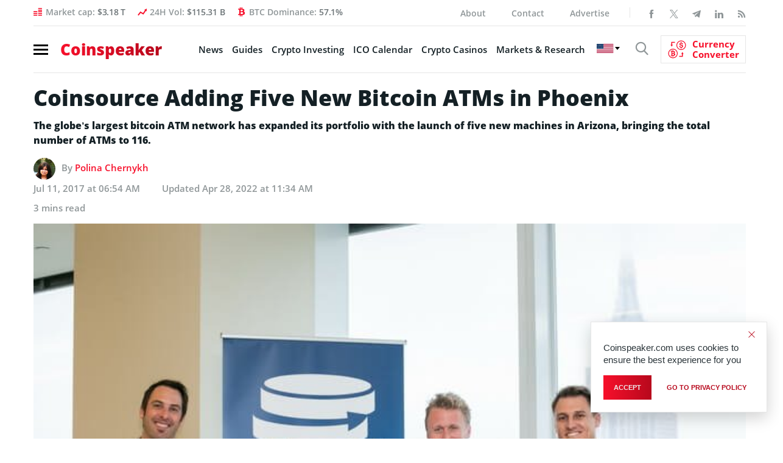

--- FILE ---
content_type: text/html; charset=UTF-8
request_url: https://www.coinspeaker.com/coinsource-adding-five-new-bitcoin-atms-in-phoenix/
body_size: 34616
content:
<!DOCTYPE html>
<html lang="en-US">
<head>
    <meta charset="UTF-8">
    <meta property="fb:pages" content="595031867249051">
    <meta name="viewport" content="width=device-width, initial-scale=1.0">
    <meta name="verifyownership" content="766225a909acd700872abeb1d7e3e098">
    <meta name="google-site-verification" content="0w8J3NV6aUEACbqjEY2jKJMdlD6m8M7CEb7kCsa6IyY">
    <!-- CONFIG -->
    <meta name="format-detection" content="telephone=no">
    <meta http-equiv="X-UA-Compatible" content="IE=edge">
    <!-- Google tag (gtag.js) -->
    <!--<script async src="https://www.googletagmanager.com/gtag/js?id=G-R4ZSF8V78H"></script>
    <script>document.addEventListener( "DOMContentLoaded", function () {
            var isSafari = /^((?!chrome|android).)*safari/i.test( navigator.userAgent );
            var isIOS    = /iPad|iPhone|iPod/.test( navigator.platform ) || ( navigator.platform === 'MacIntel' && navigator.maxTouchPoints > 1 );

            if ( isSafari && isIOS ) {
                document.documentElement.classList.add( 'is-safari' );
            }
        } );</script>
    <script>
        window.dataLayer = window.dataLayer || [];

        function gtag() {
            dataLayer.push( arguments );
        }

        gtag( 'js', new Date() );

        gtag( 'config', 'G-R4ZSF8V78H' );
    </script>
	-->
    <!-- Yandex.Metrika counter -->
    <!--<script type="text/javascript">
        ( function ( m, e, t, r, i, k, a ) {
            m[ i ]   = m[ i ] || function () {
                ( m[ i ].a = m[ i ].a || [] ).push( arguments )
            };
            m[ i ].l = 1 * new Date();
            for ( var j = 0; j < document.scripts.length; j++ ) {
                if ( document.scripts[ j ].src === r ) {
                    return;
                }
            }
            k = e.createElement( t ), a = e.getElementsByTagName( t )[ 0 ], k.async = 1, k.src = r, a.parentNode.insertBefore( k, a )
        } )
        ( window, document, "script", "https://mc.yandex.ru/metrika/tag.js", "ym" );

        ym( 95897309, "init", {
            clickmap: true,
            trackLinks: true,
            accurateTrackBounce: true,
            webvisor: true
        } );
    </script>
    <noscript>
        <div><img src="https://mc.yandex.ru/watch/95897309" style="position:absolute; left:-9999px;" alt=""/></div>
    </noscript>
	-->
    <!-- /Yandex.Metrika counter -->

    <!--New Styles-->
	    <meta property="og:image" content="https://www.coinspeaker.com/wp-content/uploads/2017/07/coinsource-adding-five-new-bitcoin-atms-in-phoenix-01.jpg">
    <meta property="og:image:width" content="1080">
    <meta property="og:image:height" content="1080">
    <meta name="publc-verification" content="8514f4ff0e28c98fb951464a5fb507e36ed72fcd8c285a187496825e3ef0c38f">
    <style>
        /*top*/
        .header .nav-burger span {
            display: block;
            width: 24px;
            height: 3px;
            margin: 4px 0
        }

        .logo {
            font-size: 26px;
            line-height: 1;
            font-weight: 800;
            display: block;
            position: relative;
            z-index: 10
        }

        @media (max-width: 575.98px) {
            .logo .gradient-text {
                font-family: OpenSans;
                display: inline-block;
                width: 170px;
                height: 26px
            }

            .wrapp_header-nav {
                padding: 8px 15px;
                margin: 0 0 10px 0;
                position: relative;
                border-top: none;
                float: none
            }

            .wrapp_header-nav .header-right {
                position: absolute;
                float: none;
                padding-left: 17px;
                padding-right: 32px;
                width: 100%
            }

            .wrapp_header-nav .header-right .show-search {
                position: relative;
                top: 2px
            }

            .cs-icon-search {
                font-size: 22px
            }
        }

        /* /END/ top*/
        @media (min-width: 1200px) {
            header.header {
                height: 119.95px;
            }
        }

        @media (min-width: 992px) and (max-width: 1199.98px) {
            header.header {
                height: 102px;
            }
        }

        @media (min-width: 768px) and (max-width: 991.98px) {
            header.header {
                height: 98px;
            }
        }

        @media (min-width: 576px) and (max-width: 767.98px) {
            header.header {
                height: 138px;
            }
        }

        @media (max-width: 575.98px) {
            header.header {
                height: 43px;
            }
        }

                /*articles*/
        .single-article .wrapp_main-conteiner {
            padding-bottom: 0;
            padding-top: 20px
        }

        .single-article_intro .title-main {
            font-size: 36px;
            line-height: 42px;
            font-weight: 800;
            margin-bottom: 12px
        }

        .single-article_intro .news-autor {
            display: block;
            margin-bottom: 12px
        }

        .single-article_main-img {
            position: relative;
            margin-bottom: 18px
        }

        .single-article aside.aside .aside-banner {
            margin-bottom: 30px
        }

        @media (max-width: 575.98px) {
            .single-article .wrapp_main-conteiner {
                padding: 10px 0 !important
            }

            .single-article_intro .title-main {
                font-size: 24px !important;
                line-height: 34px !important;
                margin-bottom: 15px !important
            }

            .single-article_intro .news-autor {
                font-size: 13px !important;
                margin-bottom: 19px !important
            }

            .single-article_main-img {
                margin-bottom: 25px !important
            }
        }

        /*/end/articles*/
                .archives_topics .top-news-preview .column-right article figure img {
            width: 100%;
            height: 66.6666%;
        }

        @media (max-width: 575.98px) {
            .archives_topics .top-news-preview figure img, .archives_topics .top-news-preview .column-left figure, .top-news-preview .column-left figure a {
                width: 100%;
                height: 66.6666%;
            }
        }

        /*Styles for banner BanBlockchainWhispers_1280x90_280520*/
        @media (max-width: 767.98px) {
            #animation_container, #animation_container #canvas, #dom_overlay_container {
                height: 60px !important;
            }

        }

        .header-content_info .bg-image {
            max-width: unset;
        }
    </style>
    <link href="https://www.coinspeaker.com/wp-content/themes/cs/css/fonts.css" rel="stylesheet">
    <script>
        function openNav() {
            document.getElementById( "wrapp_main-menu" ).classList.toggle( 'active' );
            document.querySelector( 'body' ).classList.toggle( 'body-lock' );
            document.querySelector( '.wrapp_header-nav.fixed' ).classList.toggle( 'open-menu' );
        }

        function closeNav() {
            document.getElementById( "wrapp_main-menu" ).classList.toggle( 'active' );
            document.querySelector( 'body' ).classList.toggle( 'body-lock' );
            document.querySelector( '.wrapp_header-nav.fixed.open-menu' ).classList.toggle( 'open-menu' );
        }
    </script>
	<meta name='robots' content='index, follow, max-image-preview:large, max-snippet:-1, max-video-preview:-1' />
	<style>img:is([sizes="auto" i], [sizes^="auto," i]) { contain-intrinsic-size: 3000px 1500px }</style>
	<!-- Google tag (gtag.js) Consent Mode dataLayer added by Site Kit -->
<script type="text/javascript" id="google_gtagjs-js-consent-mode-data-layer">
/* <![CDATA[ */
window.dataLayer = window.dataLayer || [];function gtag(){dataLayer.push(arguments);}
gtag('consent', 'default', {"ad_personalization":"denied","ad_storage":"denied","ad_user_data":"denied","analytics_storage":"denied","functionality_storage":"denied","security_storage":"denied","personalization_storage":"denied","region":["AT","BE","BG","CH","CY","CZ","DE","DK","EE","ES","FI","FR","GB","GR","HR","HU","IE","IS","IT","LI","LT","LU","LV","MT","NL","NO","PL","PT","RO","SE","SI","SK"],"wait_for_update":500});
window._googlesitekitConsentCategoryMap = {"statistics":["analytics_storage"],"marketing":["ad_storage","ad_user_data","ad_personalization"],"functional":["functionality_storage","security_storage"],"preferences":["personalization_storage"]};
window._googlesitekitConsents = {"ad_personalization":"denied","ad_storage":"denied","ad_user_data":"denied","analytics_storage":"denied","functionality_storage":"denied","security_storage":"denied","personalization_storage":"denied","region":["AT","BE","BG","CH","CY","CZ","DE","DK","EE","ES","FI","FR","GB","GR","HR","HU","IE","IS","IT","LI","LT","LU","LV","MT","NL","NO","PL","PT","RO","SE","SI","SK"],"wait_for_update":500};
/* ]]> */
</script>
<!-- End Google tag (gtag.js) Consent Mode dataLayer added by Site Kit -->

	<!-- This site is optimized with the Yoast SEO plugin v25.7 - https://yoast.com/wordpress/plugins/seo/ -->
	<title>Coinsource Adding Five New Bitcoin ATMs in Phoenix - Coinspeaker</title>
	<meta name="description" content="The globe’s largest bitcoin ATM network has expanded its portfolio with the launch of five new machines in Arizona, bringing the total number of ATMs to 116." />
	<link rel="canonical" href="https://www.coinspeaker.com/coinsource-adding-five-new-bitcoin-atms-in-phoenix/" />
	<meta property="og:locale" content="en_US" />
	<meta property="og:type" content="article" />
	<meta property="og:title" content="Coinsource Adding Five New Bitcoin ATMs in Phoenix - Coinspeaker" />
	<meta property="og:description" content="The globe’s largest bitcoin ATM network has expanded its portfolio with the launch of five new machines in Arizona, bringing the total number of ATMs to 116." />
	<meta property="og:url" content="https://www.coinspeaker.com/coinsource-adding-five-new-bitcoin-atms-in-phoenix/" />
	<meta property="og:site_name" content="Coinspeaker" />
	<meta property="article:published_time" content="2017-07-11T06:54:05+00:00" />
	<meta property="article:modified_time" content="2022-04-28T11:34:24+00:00" />
	<meta property="og:image" content="https://www.coinspeaker.com/wp-content/uploads/2017/07/coinsource-adding-five-new-bitcoin-atms-in-phoenix-01.jpg" />
	<meta property="og:image:width" content="640" />
	<meta property="og:image:height" content="427" />
	<meta property="og:image:type" content="image/jpeg" />
	<meta name="author" content="Polina Chernykh" />
	<meta name="twitter:card" content="summary_large_image" />
	<meta name="twitter:label1" content="Written by" />
	<meta name="twitter:data1" content="Polina Chernykh" />
	<meta name="twitter:label2" content="Est. reading time" />
	<meta name="twitter:data2" content="2 minutes" />
	<!-- / Yoast SEO plugin. -->


<link rel='dns-prefetch' href='//www.coinspeaker.com' />
<link rel='dns-prefetch' href='//cdn.jsdelivr.net' />
<link rel='dns-prefetch' href='//www.googletagmanager.com' />
<link rel="alternate" type="application/rss+xml" title="Coinspeaker &raquo; Feed" href="https://www.coinspeaker.com/feed/" />
<link rel='stylesheet' id='newfaq-content-frontend-css' href='https://www.coinspeaker.com/wp-content/plugins/faq-content-webnow/newfaq-dist/blocks.style.build.css' type='text/css' media='all' />
<link rel='stylesheet' id='wp-block-library-css' href='https://www.coinspeaker.com/wp-includes/css/dist/block-library/style.min.css?ver=6.7.2' type='text/css' media='all' />
<style id='classic-theme-styles-inline-css' type='text/css'>
/*! This file is auto-generated */
.wp-block-button__link{color:#fff;background-color:#32373c;border-radius:9999px;box-shadow:none;text-decoration:none;padding:calc(.667em + 2px) calc(1.333em + 2px);font-size:1.125em}.wp-block-file__button{background:#32373c;color:#fff;text-decoration:none}
</style>
<style id='global-styles-inline-css' type='text/css'>
:root{--wp--preset--aspect-ratio--square: 1;--wp--preset--aspect-ratio--4-3: 4/3;--wp--preset--aspect-ratio--3-4: 3/4;--wp--preset--aspect-ratio--3-2: 3/2;--wp--preset--aspect-ratio--2-3: 2/3;--wp--preset--aspect-ratio--16-9: 16/9;--wp--preset--aspect-ratio--9-16: 9/16;--wp--preset--color--black: #000000;--wp--preset--color--cyan-bluish-gray: #abb8c3;--wp--preset--color--white: #ffffff;--wp--preset--color--pale-pink: #f78da7;--wp--preset--color--vivid-red: #cf2e2e;--wp--preset--color--luminous-vivid-orange: #ff6900;--wp--preset--color--luminous-vivid-amber: #fcb900;--wp--preset--color--light-green-cyan: #7bdcb5;--wp--preset--color--vivid-green-cyan: #00d084;--wp--preset--color--pale-cyan-blue: #8ed1fc;--wp--preset--color--vivid-cyan-blue: #0693e3;--wp--preset--color--vivid-purple: #9b51e0;--wp--preset--gradient--vivid-cyan-blue-to-vivid-purple: linear-gradient(135deg,rgba(6,147,227,1) 0%,rgb(155,81,224) 100%);--wp--preset--gradient--light-green-cyan-to-vivid-green-cyan: linear-gradient(135deg,rgb(122,220,180) 0%,rgb(0,208,130) 100%);--wp--preset--gradient--luminous-vivid-amber-to-luminous-vivid-orange: linear-gradient(135deg,rgba(252,185,0,1) 0%,rgba(255,105,0,1) 100%);--wp--preset--gradient--luminous-vivid-orange-to-vivid-red: linear-gradient(135deg,rgba(255,105,0,1) 0%,rgb(207,46,46) 100%);--wp--preset--gradient--very-light-gray-to-cyan-bluish-gray: linear-gradient(135deg,rgb(238,238,238) 0%,rgb(169,184,195) 100%);--wp--preset--gradient--cool-to-warm-spectrum: linear-gradient(135deg,rgb(74,234,220) 0%,rgb(151,120,209) 20%,rgb(207,42,186) 40%,rgb(238,44,130) 60%,rgb(251,105,98) 80%,rgb(254,248,76) 100%);--wp--preset--gradient--blush-light-purple: linear-gradient(135deg,rgb(255,206,236) 0%,rgb(152,150,240) 100%);--wp--preset--gradient--blush-bordeaux: linear-gradient(135deg,rgb(254,205,165) 0%,rgb(254,45,45) 50%,rgb(107,0,62) 100%);--wp--preset--gradient--luminous-dusk: linear-gradient(135deg,rgb(255,203,112) 0%,rgb(199,81,192) 50%,rgb(65,88,208) 100%);--wp--preset--gradient--pale-ocean: linear-gradient(135deg,rgb(255,245,203) 0%,rgb(182,227,212) 50%,rgb(51,167,181) 100%);--wp--preset--gradient--electric-grass: linear-gradient(135deg,rgb(202,248,128) 0%,rgb(113,206,126) 100%);--wp--preset--gradient--midnight: linear-gradient(135deg,rgb(2,3,129) 0%,rgb(40,116,252) 100%);--wp--preset--font-size--small: 13px;--wp--preset--font-size--medium: 20px;--wp--preset--font-size--large: 36px;--wp--preset--font-size--x-large: 42px;--wp--preset--spacing--20: 0.44rem;--wp--preset--spacing--30: 0.67rem;--wp--preset--spacing--40: 1rem;--wp--preset--spacing--50: 1.5rem;--wp--preset--spacing--60: 2.25rem;--wp--preset--spacing--70: 3.38rem;--wp--preset--spacing--80: 5.06rem;--wp--preset--shadow--natural: 6px 6px 9px rgba(0, 0, 0, 0.2);--wp--preset--shadow--deep: 12px 12px 50px rgba(0, 0, 0, 0.4);--wp--preset--shadow--sharp: 6px 6px 0px rgba(0, 0, 0, 0.2);--wp--preset--shadow--outlined: 6px 6px 0px -3px rgba(255, 255, 255, 1), 6px 6px rgba(0, 0, 0, 1);--wp--preset--shadow--crisp: 6px 6px 0px rgba(0, 0, 0, 1);}:where(.is-layout-flex){gap: 0.5em;}:where(.is-layout-grid){gap: 0.5em;}body .is-layout-flex{display: flex;}.is-layout-flex{flex-wrap: wrap;align-items: center;}.is-layout-flex > :is(*, div){margin: 0;}body .is-layout-grid{display: grid;}.is-layout-grid > :is(*, div){margin: 0;}:where(.wp-block-columns.is-layout-flex){gap: 2em;}:where(.wp-block-columns.is-layout-grid){gap: 2em;}:where(.wp-block-post-template.is-layout-flex){gap: 1.25em;}:where(.wp-block-post-template.is-layout-grid){gap: 1.25em;}.has-black-color{color: var(--wp--preset--color--black) !important;}.has-cyan-bluish-gray-color{color: var(--wp--preset--color--cyan-bluish-gray) !important;}.has-white-color{color: var(--wp--preset--color--white) !important;}.has-pale-pink-color{color: var(--wp--preset--color--pale-pink) !important;}.has-vivid-red-color{color: var(--wp--preset--color--vivid-red) !important;}.has-luminous-vivid-orange-color{color: var(--wp--preset--color--luminous-vivid-orange) !important;}.has-luminous-vivid-amber-color{color: var(--wp--preset--color--luminous-vivid-amber) !important;}.has-light-green-cyan-color{color: var(--wp--preset--color--light-green-cyan) !important;}.has-vivid-green-cyan-color{color: var(--wp--preset--color--vivid-green-cyan) !important;}.has-pale-cyan-blue-color{color: var(--wp--preset--color--pale-cyan-blue) !important;}.has-vivid-cyan-blue-color{color: var(--wp--preset--color--vivid-cyan-blue) !important;}.has-vivid-purple-color{color: var(--wp--preset--color--vivid-purple) !important;}.has-black-background-color{background-color: var(--wp--preset--color--black) !important;}.has-cyan-bluish-gray-background-color{background-color: var(--wp--preset--color--cyan-bluish-gray) !important;}.has-white-background-color{background-color: var(--wp--preset--color--white) !important;}.has-pale-pink-background-color{background-color: var(--wp--preset--color--pale-pink) !important;}.has-vivid-red-background-color{background-color: var(--wp--preset--color--vivid-red) !important;}.has-luminous-vivid-orange-background-color{background-color: var(--wp--preset--color--luminous-vivid-orange) !important;}.has-luminous-vivid-amber-background-color{background-color: var(--wp--preset--color--luminous-vivid-amber) !important;}.has-light-green-cyan-background-color{background-color: var(--wp--preset--color--light-green-cyan) !important;}.has-vivid-green-cyan-background-color{background-color: var(--wp--preset--color--vivid-green-cyan) !important;}.has-pale-cyan-blue-background-color{background-color: var(--wp--preset--color--pale-cyan-blue) !important;}.has-vivid-cyan-blue-background-color{background-color: var(--wp--preset--color--vivid-cyan-blue) !important;}.has-vivid-purple-background-color{background-color: var(--wp--preset--color--vivid-purple) !important;}.has-black-border-color{border-color: var(--wp--preset--color--black) !important;}.has-cyan-bluish-gray-border-color{border-color: var(--wp--preset--color--cyan-bluish-gray) !important;}.has-white-border-color{border-color: var(--wp--preset--color--white) !important;}.has-pale-pink-border-color{border-color: var(--wp--preset--color--pale-pink) !important;}.has-vivid-red-border-color{border-color: var(--wp--preset--color--vivid-red) !important;}.has-luminous-vivid-orange-border-color{border-color: var(--wp--preset--color--luminous-vivid-orange) !important;}.has-luminous-vivid-amber-border-color{border-color: var(--wp--preset--color--luminous-vivid-amber) !important;}.has-light-green-cyan-border-color{border-color: var(--wp--preset--color--light-green-cyan) !important;}.has-vivid-green-cyan-border-color{border-color: var(--wp--preset--color--vivid-green-cyan) !important;}.has-pale-cyan-blue-border-color{border-color: var(--wp--preset--color--pale-cyan-blue) !important;}.has-vivid-cyan-blue-border-color{border-color: var(--wp--preset--color--vivid-cyan-blue) !important;}.has-vivid-purple-border-color{border-color: var(--wp--preset--color--vivid-purple) !important;}.has-vivid-cyan-blue-to-vivid-purple-gradient-background{background: var(--wp--preset--gradient--vivid-cyan-blue-to-vivid-purple) !important;}.has-light-green-cyan-to-vivid-green-cyan-gradient-background{background: var(--wp--preset--gradient--light-green-cyan-to-vivid-green-cyan) !important;}.has-luminous-vivid-amber-to-luminous-vivid-orange-gradient-background{background: var(--wp--preset--gradient--luminous-vivid-amber-to-luminous-vivid-orange) !important;}.has-luminous-vivid-orange-to-vivid-red-gradient-background{background: var(--wp--preset--gradient--luminous-vivid-orange-to-vivid-red) !important;}.has-very-light-gray-to-cyan-bluish-gray-gradient-background{background: var(--wp--preset--gradient--very-light-gray-to-cyan-bluish-gray) !important;}.has-cool-to-warm-spectrum-gradient-background{background: var(--wp--preset--gradient--cool-to-warm-spectrum) !important;}.has-blush-light-purple-gradient-background{background: var(--wp--preset--gradient--blush-light-purple) !important;}.has-blush-bordeaux-gradient-background{background: var(--wp--preset--gradient--blush-bordeaux) !important;}.has-luminous-dusk-gradient-background{background: var(--wp--preset--gradient--luminous-dusk) !important;}.has-pale-ocean-gradient-background{background: var(--wp--preset--gradient--pale-ocean) !important;}.has-electric-grass-gradient-background{background: var(--wp--preset--gradient--electric-grass) !important;}.has-midnight-gradient-background{background: var(--wp--preset--gradient--midnight) !important;}.has-small-font-size{font-size: var(--wp--preset--font-size--small) !important;}.has-medium-font-size{font-size: var(--wp--preset--font-size--medium) !important;}.has-large-font-size{font-size: var(--wp--preset--font-size--large) !important;}.has-x-large-font-size{font-size: var(--wp--preset--font-size--x-large) !important;}
:where(.wp-block-post-template.is-layout-flex){gap: 1.25em;}:where(.wp-block-post-template.is-layout-grid){gap: 1.25em;}
:where(.wp-block-columns.is-layout-flex){gap: 2em;}:where(.wp-block-columns.is-layout-grid){gap: 2em;}
:root :where(.wp-block-pullquote){font-size: 1.5em;line-height: 1.6;}
</style>
<link rel='stylesheet' id='chain-wire-css' href='https://www.coinspeaker.com/wp-content/plugins/chainwire-integration/public/css/chainwire-public.css?ver=1.0.24' type='text/css' media='all' />
<link rel='stylesheet' id='cookie-notice-front-css' href='https://www.coinspeaker.com/wp-content/plugins/cookie-notice/css/front.min.css?ver=2.5.5' type='text/css' media='all' />
<link rel='stylesheet' id='cp-price-marquee-style-css' href='https://www.coinspeaker.com/wp-content/plugins/crypto-presales/css/price-marquee.css?ver=1.0.0' type='text/css' media='all' />
<link rel='stylesheet' id='theme-styles-css' href='https://www.coinspeaker.com/wp-content/themes/cs/style.css?ver=1762269479' type='text/css' media='all' />
<link rel='stylesheet' id='slick-css-css' href='https://cdn.jsdelivr.net/npm/slick-carousel@1.8.1/slick/slick.css?ver=6.7.2' type='text/css' media='all' />
<link rel='stylesheet' id='tablepress-default-css' href='https://www.coinspeaker.com/wp-content/plugins/tablepress/css/build/default.css?ver=3.0.4' type='text/css' media='all' />
<link rel='stylesheet' id='brand-management-public-css' href='https://www.coinspeaker.com/wp-content/plugins/brand-management-plugin/public/css/brand-management-public.css?ver=6.7.2' type='text/css' media='screen' />
<link rel='stylesheet' id='cs/crypto-bm-public-cs-css' href='https://www.coinspeaker.com/wp-content/plugins/cryptopresales-brand-management-plugin/public/css/cs/crypto-bm-public-cs.css?ver=6.7.2' type='text/css' media='all' />
<script type="text/javascript" src="https://www.coinspeaker.com/wp-content/themes/cs/js/libs.min.js" id="jquery-js"></script>
<script type="text/javascript" id="cookie-notice-front-js-before">
/* <![CDATA[ */
var cnArgs = {"ajaxUrl":"https:\/\/www.coinspeaker.com\/wp-admin\/admin-ajax.php","nonce":"41967c65d2","hideEffect":"fade","position":"bottom","onScroll":false,"onScrollOffset":100,"onClick":false,"cookieName":"cookie_notice_accepted","cookieTime":31536000,"cookieTimeRejected":86400,"globalCookie":false,"redirection":false,"cache":true,"revokeCookies":false,"revokeCookiesOpt":"automatic"};
/* ]]> */
</script>
<script type="text/javascript" src="https://www.coinspeaker.com/wp-content/plugins/cookie-notice/js/front.min.js?ver=2.5.5" id="cookie-notice-front-js"></script>

<!-- Google tag (gtag.js) snippet added by Site Kit -->

<!-- Google Analytics snippet added by Site Kit -->
<script type="text/javascript" src="https://www.googletagmanager.com/gtag/js?id=G-R4ZSF8V78H" id="google_gtagjs-js" async></script>
<script type="text/javascript" id="google_gtagjs-js-after">
/* <![CDATA[ */
window.dataLayer = window.dataLayer || [];function gtag(){dataLayer.push(arguments);}
gtag("set","linker",{"domains":["www.coinspeaker.com"]});
gtag("js", new Date());
gtag("set", "developer_id.dZTNiMT", true);
gtag("config", "G-R4ZSF8V78H");
/* ]]> */
</script>

<!-- End Google tag (gtag.js) snippet added by Site Kit -->
<script type="text/javascript" id="brand-management-ajax-handler-js-extra">
/* <![CDATA[ */
var likes_handler = {"id":"1","url":"https:\/\/www.coinspeaker.com\/wp-admin\/admin-ajax.php","nonce":"2064342a06","fail_text":"You have already voted.","partner_label_css_url":"\/wp-content\/plugins\/brand-management-plugin\/public\/css\/bm-partner-label.css","black_friday_deal_css_url":"\/wp-content\/plugins\/brand-management-plugin\/public\/css\/bm-black-friday-deal.css"};
/* ]]> */
</script>
<script type="text/javascript" id="crypto-bm-ajax-handler-js-extra">
/* <![CDATA[ */
var crypto_bm_ajax_handler = {"id":"1","url":"https:\/\/www.coinspeaker.com\/wp-admin\/admin-ajax.php","nonce":"df3c3d560e"};
/* ]]> */
</script>
<link rel="https://api.w.org/" href="https://www.coinspeaker.com/wp-json/" /><link rel="alternate" title="JSON" type="application/json" href="https://www.coinspeaker.com/wp-json/wp/v2/posts/23278" /><link rel="EditURI" type="application/rsd+xml" title="RSD" href="https://www.coinspeaker.com/xmlrpc.php?rsd" />
<meta name="generator" content="WordPress 6.7.2" />
<link rel="alternate" title="oEmbed (JSON)" type="application/json+oembed" href="https://www.coinspeaker.com/wp-json/oembed/1.0/embed?url=https%3A%2F%2Fwww.coinspeaker.com%2Fcoinsource-adding-five-new-bitcoin-atms-in-phoenix%2F" />
<link rel="alternate" title="oEmbed (XML)" type="text/xml+oembed" href="https://www.coinspeaker.com/wp-json/oembed/1.0/embed?url=https%3A%2F%2Fwww.coinspeaker.com%2Fcoinsource-adding-five-new-bitcoin-atms-in-phoenix%2F&#038;format=xml" />
<style>
        :root {
            --cpp-main-color: #007bff;
        }
    </style><meta name="generator" content="Site Kit by Google 1.147.0" />

<!-- This site is optimized with the Schema plugin v1.7.9.6 - https://schema.press -->
<script type="application/ld+json">{"@context":"https:\/\/schema.org\/","@type":"NewsArticle","mainEntityOfPage":{"@type":"WebPage","@id":"https:\/\/www.coinspeaker.com\/coinsource-adding-five-new-bitcoin-atms-in-phoenix\/"},"url":"https:\/\/www.coinspeaker.com\/coinsource-adding-five-new-bitcoin-atms-in-phoenix\/","headline":"Coinsource Adding Five New Bitcoin ATMs in Phoenix","datePublished":"2017-07-11T06:54:05+00:00","dateModified":"2022-04-28T11:34:24+00:00","publisher":{"@type":"Organization","@id":"https:\/\/www.coinspeaker.com\/#organization","name":"Coinspeaker","logo":{"@type":"ImageObject","url":"https:\/\/www.coinspeaker.com\/wp-content\/uploads\/coinspeaker-amp-logo.png","width":600,"height":60}},"image":{"@type":"ImageObject","url":"https:\/\/www.coinspeaker.com\/wp-content\/uploads\/2017\/07\/coinsource-adding-five-new-bitcoin-atms-in-phoenix-01.jpg","width":696,"height":427},"articleSection":"Bitcoin News","description":"The globe’s largest bitcoin ATM network has expanded its portfolio with the launch of five new machines in Arizona, bringing the total number of ATMs to 116.","author":{"@type":"Person","name":"Polina Chernykh","url":"https:\/\/www.coinspeaker.com\/author\/polina_chernykh\/","description":"Polina is an undergraduate student at Belarusian State Economic University (BSEU) where she is studying at the faculty of International Business Communication for a degree specializing in Intercultural Communication. In her spare time she enjoys drawing, music and travelling.","image":{"@type":"ImageObject","url":"https:\/\/secure.gravatar.com\/avatar\/5a8d5616c03ef3fb70d0923a383b485a?s=96&d=mm&r=g","height":96,"width":96}}}</script>


<!-- Google AdSense meta tags added by Site Kit -->
<meta name="google-adsense-platform-account" content="ca-host-pub-2644536267352236">
<meta name="google-adsense-platform-domain" content="sitekit.withgoogle.com">
<!-- End Google AdSense meta tags added by Site Kit -->
<style type="text/css">.recentcomments a{display:inline !important;padding:0 !important;margin:0 !important;}</style>

<!-- This site is optimized with the Schema plugin v1.7.9.6 - https://schema.press -->
<script type="application/ld+json">{
    "@context": "http://schema.org",
    "@type": "BreadcrumbList",
    "itemListElement": [
        {
            "@type": "ListItem",
            "position": 1,
            "item": {
                "@id": "https://www.coinspeaker.com",
                "name": "Home"
            }
        },
        {
            "@type": "ListItem",
            "position": 2,
            "item": {
                "@id": "https://www.coinspeaker.com/coinsource-adding-five-new-bitcoin-atms-in-phoenix/",
                "name": "Coinsource Adding Five New Bitcoin ATMs in Phoenix",
                "image": "https://www.coinspeaker.com/wp-content/uploads/2017/07/coinsource-adding-five-new-bitcoin-atms-in-phoenix-01.jpg"
            }
        }
    ]
}</script>

<link rel="amphtml" href="https://www.coinspeaker.com/coinsource-adding-five-new-bitcoin-atms-in-phoenix/amp/">
<!-- Google Tag Manager snippet added by Site Kit -->
<script type="text/javascript">
/* <![CDATA[ */

			( function( w, d, s, l, i ) {
				w[l] = w[l] || [];
				w[l].push( {'gtm.start': new Date().getTime(), event: 'gtm.js'} );
				var f = d.getElementsByTagName( s )[0],
					j = d.createElement( s ), dl = l != 'dataLayer' ? '&l=' + l : '';
				j.async = true;
				j.src = 'https://www.googletagmanager.com/gtm.js?id=' + i + dl;
				f.parentNode.insertBefore( j, f );
			} )( window, document, 'script', 'dataLayer', 'GTM-MG9993R' );
			
/* ]]> */
</script>

<!-- End Google Tag Manager snippet added by Site Kit -->
<link rel="icon" href="https://www.coinspeaker.com/wp-content/uploads/2020/03/cropped-favicon-32x32.png" sizes="32x32" />
<link rel="icon" href="https://www.coinspeaker.com/wp-content/uploads/2020/03/cropped-favicon-192x192.png" sizes="192x192" />
<link rel="apple-touch-icon" href="https://www.coinspeaker.com/wp-content/uploads/2020/03/cropped-favicon-180x180.png" />
<meta name="msapplication-TileImage" content="https://www.coinspeaker.com/wp-content/uploads/2020/03/cropped-favicon-270x270.png" />
		<style type="text/css" id="wp-custom-css">
			.accordionContent p a {
	display:inline-block !important;
}		</style>
		
    <!--
	<script defer src="https://www.googletagmanager.com/gtag/js?id=UA-48846654-1"></script>
	<script>
	  window.dataLayer = window.dataLayer || [];
	  function gtag(){dataLayer.push(arguments);}
	  gtag('js', new Date());
	
	  gtag('config', 'UA-48846654-1');
	</script>
	-->
		
    <!-- Google adSense -->
    <!--<script data-ad-client="ca-pub-4826868851612784" async src="https://pagead2.googlesyndication.com/pagead/js/adsbygoogle.js"></script>-->
    <!-- End Google adSense -->
    <!--Certified Alexa Metrics-->
    <!--<script type="text/javascript">
	_atrk_opts = { atrk_acct:"fe3Io1IWhe10Cs", domain:"coinspeaker.com",dynamic: true};
	(function() { var as = document.createElement('script'); as.type = 'text/javascript'; as.async = true; as.src = "https://certify-js.alexametrics.com/atrk.js"; var s = document.getElementsByTagName('script')[0];s.parentNode.insertBefore(as, s); })();
	</script>
	<noscript><img src="https://certify.alexametrics.com/atrk.gif?account=fe3Io1IWhe10Cs" height="1" width="1" alt="" /></noscript>-->
    <!--END Certified Alexa Metrics-->
<meta name="generator" content="WP Rocket 3.18.2" data-wpr-features="wpr_preload_links wpr_desktop" /></head>
<body class="post-page">
<div data-rocket-location-hash="166c93979d94378539a190808048df81" class="popup-search">
    <div data-rocket-location-hash="dedc68456d37bb08fa8d293807ab82a1" class="close-search"></div>
	
	<form role="search" method="GET"  id="searchform" class="search clearfix" action="https://www.coinspeaker.com/">
	<div class="search-body clearfix">
		<label class="screen-reader-text" for="s"></label>
		<input type="text" value="" name="s" id="s" class="input-search">
	</div>
	<button type="submit"  id="searchsubmit" value="">
		<i class="cs-icon-search"></i>
	</button>
</form>
</div>
<div data-rocket-location-hash="e7945f0196b2e6d2caa1815f47a4bf4d" class="app">
	        <!--======================================== main-menu =======================================-->
		<div data-rocket-location-hash="f3d0c2da54e55989aff74d3cefa55164" class="wrapp_main-menu mobile-menu-layout" id="wrapp_main-menu">
    <div data-rocket-location-hash="7bb1f672d9256ce7fd6fcadda85e15f9" class="main-menu" style="-webkit-transition: all .4s ease;
	    -o-transition: all .4s ease;
	    transition: all .4s ease;
	    -webkit-transform: translateX(-400px);
	    -ms-transform: translateX(-400px);
	    transform: translateX(-400px);">

        <header>
			                <span class="close-btn">
                    <span class="cross" onclick="closeNav()"></span>
                    <a href="https://www.coinspeaker.com/" class="">
                        Coinspeaker
                    </a>
                </span>
			
			        </header>
        <nav>
                            <section class="main-menu_block">
                    <ul id="menu-mobile-menu" class=""><li class="menu-item-type-taxonomy menu-item-object-category current-post-ancestor current-menu-parent current-post-parent has-list"><span class="plus"></span><a href="https://www.coinspeaker.com/news/">News</a><ul><li class="menu-item-type-taxonomy menu-item-object-category current-post-ancestor current-menu-parent current-post-parent has-list"><span class="plus"></span><a href="https://www.coinspeaker.com/news/crypto/">Crypto News</a><ul style="display: none;"><li class="menu-item-type-taxonomy menu-item-object-category"><a href="https://www.coinspeaker.com/news/crypto/blockchain-news/">Blockchain News</a></li><li class="menu-item-type-taxonomy menu-item-object-category current-post-ancestor current-menu-parent current-post-parent"><a href="https://www.coinspeaker.com/news/crypto/bitcoin-news/">Bitcoin News</a></li><li><a href="/news/crypto/binance-news/">Binance News</a></li><li class="menu-item-type-taxonomy menu-item-object-category"><a href="https://www.coinspeaker.com/news/crypto/ethereum-news/">Ethereum News</a></li><li class="menu-item-type-taxonomy menu-item-object-category"><a href="https://www.coinspeaker.com/news/crypto/xrp-news/">XRP News</a></li><li class="menu-item-type-taxonomy menu-item-object-category"><a href="https://www.coinspeaker.com/news/crypto/altcoins-news/">Altcoin News</a></li><li class="menu-item-type-taxonomy menu-item-object-category"><a href="https://www.coinspeaker.com/news/crypto/token-sales-news/">Token Sales News</a></li></ul></li><li class="has-list"><span class="plus"></span><a href="/topics/">Topics</a><ul style="display: none;"><li><a href="/topics/solana-news/">Solana</a></li><li><a href="/topics/tether-news/">Tether (USDT)</a></li><li><a href="/topics/web3-news/">Web3</a></li><li><a href="/topics/ftx-ftt-news/">FTX</a></li><li><a href="/topics/bitcoin-etf-news/">Bitcoin ETF</a></li><li><a href="/topics/shiba-inu-news/">Shiba Inu</a></li><li><a href="/topics/dogecoin-news/">Dogecoin</a></li></ul></li><li><a href="/press-release/">Press Releases</a></li><li><a href="https://www.coinspeaker.com/market-releases/">Market Releases</a></li><li><a href="https://www.coinspeaker.com/events/">Events</a></li></ul></li><li class="has-list"><span class="plus"></span><a href="https://www.coinspeaker.com/guides/">Guides</a><ul><li><a href="/guides/category/crypto/">Crypto Guides</a></li><li class="has-list"><span class="plus"></span><a href="#">How to Buy Crypto</a><ul style="display: none;"><li><a href="https://www.coinspeaker.com/guides/how-to-buy-bitcoin-hyper/">How to Buy Bitcoin Hyper</a></li><li><a href="https://www.coinspeaker.com/guides/how-to-buy-maxi-doge/">How to Buy Maxi Doge</a></li><li><a href="https://www.coinspeaker.com/guides/how-to-buy-pepe-node/">How to Buy PEPENODE</a></li><li><a href="https://www.coinspeaker.com/guides/how-to-buy-best-wallet-token/">How to Buy Best Wallet Token</a></li><li><a href="https://www.coinspeaker.com/guides/how-to-buy-subbd/">How to buy SUBBD</a></li></ul></li><li><a href="/glossary/">Glossary</a></li><li class="has-list"><span class="plus"></span><a href="https://www.coinspeaker.com/reviews/">Reviews</a><ul style="display: none;"><li><a href="https://www.coinspeaker.com/reviews/binance-review/">Binance Review</a></li></ul></li></ul></li><li class="has-list"><span class="plus"></span><a href="#">Crypto Investing</a><ul><li class="has-list"><span class="plus"></span><a href="https://www.coinspeaker.com/guides/best-crypto-to-buy/">Best Crypto to Buy</a><ul style="display: none;"><li><a href="https://www.coinspeaker.com/guides/new-cryptocurrency/">Best New Crypto Coins</a></li><li><a href="https://www.coinspeaker.com/guides/next-1000x-crypto/">Next 1000x Crypto</a></li><li><a href="https://www.coinspeaker.com/guides/next-crypto-to-explode/">Next Crypto to Explode</a></li><li><a href="https://www.coinspeaker.com/guides/next-crypto-to-hit-1-dollar/">Next Crypto to Hit $1</a></li><li><a href="https://www.coinspeaker.com/guides/best-low-cap-crypto/">Best Low Cap Crypto</a></li><li><a href="https://www.coinspeaker.com/guides/best-penny-crypto/">Best Penny Crypto</a></li></ul></li><li><a href="https://www.coinspeaker.com/guides/best-crypto-presales/">Best Crypto Presales</a></li><li class="has-list"><span class="plus"></span><a href="https://www.coinspeaker.com/guides/best-meme-coins-to-buy/">Best Meme Coins</a><ul style="display: none;"><li><a href="https://www.coinspeaker.com/guides/best-solana-meme-coins/">Best Solana Meme Coins</a></li></ul></li><li><a href="https://www.coinspeaker.com/guides/upcoming-binance-listings/">New Binance Listings</a></li><li><a href="https://www.coinspeaker.com/guides/upcoming-coinbase-listings/">New Coinbase Listings</a></li><li class="has-list"><span class="plus"></span><a href="https://www.coinspeaker.com/guides/best-crypto-wallets/">Best Crypto Wallets</a><ul style="display: none;"><li><a href="https://www.coinspeaker.com/guides/best-decentralized-crypto-wallets/">Decentralized Crypto Wallets</a></li><li><a href="https://www.coinspeaker.com/guides/best-anonymous-crypto-wallets/">Anonymous Crypto Wallets</a></li></ul></li><li class="has-list"><span class="plus"></span><a href="https://www.coinspeaker.com/guides/best-crypto-exchanges/">Best Crypto Exchanges</a><ul style="display: none;"><li><a href="https://www.coinspeaker.com/guides/best-no-kyc-crypto-exchanges/">Anonymous Crypto Exchanges</a></li></ul></li></ul></li><li class="has-list"><span class="plus"></span><a href="https://www.coinspeaker.com/bitcoin-casinos/">Crypto Casinos</a><ul><li><a href="https://www.coinspeaker.com/bitcoin-casinos/bitcoin-gambling-sites/">Crypto Gambling</a></li><li><a href="https://www.coinspeaker.com/bitcoin-casinos/bitcoin-betting-sites/">Top Bitcoin Betting Sites</a></li><li><a href="https://www.coinspeaker.com/bitcoin-casinos/no-kyc-casinos/">No-KYC Crypto Casinos</a></li><li><a href="https://www.coinspeaker.com/bitcoin-casinos/instant-withdrawal-bitcoin-casinos/">Instant Withdrawal Crypto Casinos</a></li><li><a href="https://www.coinspeaker.com/bitcoin-casinos/telegram-casinos/">Telegram Casinos</a></li></ul></li><li><a href="/ico/">Crypto ICO Calendar</a></li><li class="has-list"><span class="plus"></span><a href="#">Markets &amp; Research</a><ul><li class="has-list"><span class="plus"></span><a href="/coins/">Crypto Prices &amp; Market Cap</a><ul style="display: none;"><li><a href="/coins/bitcoin/">Bitcoin (BTC) Price</a></li><li><a href="/coins/ethereum/">Ethereum (ETH) Price</a></li><li><a href="/coins/binance-coin/">Binance (BNB) Price</a></li><li><a href="/coins/solana/">Solana (SOL) Price</a></li><li><a href="/coins/xrp/">XRP Price</a></li><li><a href="/coins/the-open-network/">Toncoin (TON) Price</a></li><li><a href="/coins/dogecoin/">Dogecoin (DOGE) Price</a></li><li><a href="/coins/pepe/">Pepe (PEPE) Price</a></li></ul></li><li class="has-list"><span class="plus"></span><a href="#">Price Predictions</a><ul style="display: none;"><li><a href="https://www.coinspeaker.com/guides/bitcoin-price-prediction/">Bitcoin Price Prediction</a></li><li><a href="https://www.coinspeaker.com/guides/ethereum-price-prediction/">Ethereum Price Prediction</a></li><li><a href="https://www.coinspeaker.com/guides/xrp-price-prediction/">XRP Price Prediction</a></li><li><a href="https://www.coinspeaker.com/guides/cardano-price-prediction/">Cardano Price Prediction</a></li><li><a href="https://www.coinspeaker.com/guides/solana-price-prediction/">Solana Price Prediction</a></li><li><a href="https://www.coinspeaker.com/guides/dogecoin-price-prediction/">Dogegoin Price Prediction</a></li><li><a href="https://www.coinspeaker.com/guides/amp-price-prediction/">AMP Token Price Prediction</a></li><li><a href="https://www.coinspeaker.com/guides/tron-price-prediction/">Tron Price Prediction</a></li><li><a href="https://www.coinspeaker.com/guides/pepe-price-prediction/">Pepe Price Prediction</a></li></ul></li><li class="has-list"><span class="plus"></span><a href="#">Presale Analysis</a><ul style="display: none;"><li><a href="https://www.coinspeaker.com/guides/bitcoin-hyper-price-prediction/">Bitcoin Hyper Price Prediction</a></li><li><a href="https://www.coinspeaker.com/guides/bitcoin-hyper-launch-date/">Bitcoin Hyper Launch Date</a></li><li><a href="https://www.coinspeaker.com/guides/maxi-doge-price-prediction/">Maxi Doge Price Prediction</a></li><li><a href="https://www.coinspeaker.com/guides/maxi-doge-launch-date/">Maxi Doge Launch Date</a></li><li><a href="https://www.coinspeaker.com/guides/is-maxi-doge-a-scam-or-legit/">Is Maxi Doge a Scam or Legit</a></li><li><a href="https://www.coinspeaker.com/guides/best-wallet-token-price-prediction/">Best Wallet Token Price Prediction</a></li><li><a href="https://www.coinspeaker.com/guides/best-wallet-token-launch-date/">Best Wallet Token Launch Date</a></li><li><a href="https://www.coinspeaker.com/guides/is-best-wallet-a-scam-or-legit/">Is Best Wallet a Scam or Legit</a></li><li><a href="https://www.coinspeaker.com/guides/subbd-price-prediction/">SUBBD Price Prediction</a></li><li><a href="https://www.coinspeaker.com/guides/subbd-token-launch-date-when-is-the-presale-over/">SUBBD Token Launch Date</a></li></ul></li><li><a href="/converter/">Crypto Converter</a></li></ul></li><li class="has-list"><span class="plus"></span><a href="#">Company</a><ul><li><a href="/about/">About</a></li><li><a href="/contact/">Contact</a></li><li><a href="/careers/">Careers</a></li><li class="menu-item-type-post_type menu-item-object-page"><a href="https://www.coinspeaker.com/editorial-policy/">Editorial Policy &#038; Guidelines</a></li><li><a href="/privacy-policy/">Privacy Policy</a></li><li><a href="/terms-and-conditions/">Terms and Conditions</a></li></ul></li></ul>                </section>
                            <section class="main-menu_block">
                <span class="title">Social</span>
                <ul>
                    <li>
                        <a rel="nofollow noreferrer" href="https://www.facebook.com/coinspeaker/" title="Coinspeaker on Facebook" target="_blank">
                            <i class="cs-icon-facebook"></i>
                            <span>Facebook</span>
                        </a>
                    </li>
                    <li>
                        <a rel="nofollow noreferrer" href="https://x.com/coinspeaker" title="Coinspeaker on X" target="_blank">
                            <i class="cs-icon-twitter"></i>
                            <span>X</span>
                        </a>
                    </li>
                    <!--
                        <li>
                            <a rel="nofollow noreferrer" href="https://www.instagram.com/coinspeaker/" title="Coinspeaker on Instagram" target="_blank">
                                <i class="cs-icon-instagram-logo"></i>
                                <span>Instagram</span>
                            </a>
                        </li>
                    -->
                    <li>
                        <a rel="nofollow noreferrer" href="https://t.me/Coinspeaker/" title="Coinspeaker on Telegram" target="_blank">
                            <i class="cs-icon-telegram"></i>
                            <span>Telegram</span>
                        </a>
                    </li>
                    <li>
                        <a rel="nofollow noreferrer" href="https://www.linkedin.com/company/coinspeaker/" title="Coinspeaker on LinkedIn" target="_blank">
                            <i class="cs-icon-linkedin"></i>
                            <span>LinkedIn</span>
                        </a>
                    </li>
                    <li>
                        <a rel="nofollow noreferrer" href="https://feeds.feedburner.com/coinspeaker/" title="Coinspeaker RSS Feed" target="_blank">
                            <i class="cs-icon-rss-symbol"></i>
                            <span>RSS Feed</span>
                        </a>
                    </li>
                </ul>
            </section>
        </nav>
        <footer>
            <p class="copy">
                <span>© 2025 Coinspeaker LTD.</span>
                <span>ALL RIGHTS RESERVED.</span>
            </p>
        </footer>

    </div><!-- / .main-menu-->
</div><!-- / .wrapp_main-menu-->        <!--======================================== /end/=== main-menu =======================================-->

        <!--======================================== header =======================================-->
		<div data-rocket-location-hash="c2b2a1461d8b94e639cd80a05325878c" class="container">
    <!--<iframe src="https://www.coinspeaker.com/wp-content/themes/cs/ads-sections/banner-after-header" width="100%" style="height: 8.7vw"></iframe>-->
   <!-- <a id="header-banner" rel="nofollow noopener" target="_blank" href="https://lightchain.ai?utm_source=coinspeaker&utm_medium=banner&utm_campaign=headsticky" style="display:block;text-align:center;"><img style="max-width:100%;height:auto" src="https://www.coinspeaker.com/wp-content/ads/lightchain-header-banner1.gif" alt="LightChain" width="728" height="90"></a>-->


    <!--<a href="https://presale.earthmeta.ai/?utm_source=coinspeaker&utm_medium=banner&utm_campaign=CS83F9">
		<img src="/wp-content/uploads/2024/05/background_320x100.gif" class="_cadm" alt="Earthmeta">
		<img src="/wp-content/uploads/2024/05/background_1200x90.gif" class="_cadd" alt="Earthmeta">
	</a>
	<style>._cadm,._cadd{width:100%;}._cadm{display:none;}@media screen and (max-width: 567px){._cadm{display:block;}._cadd{display:none;}</style>
	-->
</div>
<header data-rocket-location-hash="42e0e4d4819c7edb1446057a6e27148f" class="header">
    <div data-rocket-location-hash="e6eb6fcccd8ab4e0754c54f80a5d14c0" class="container">
		        <div class="header-top">
            <div class="header-top-price1">
            <script>
                var priceWidget = '<ul class="header_price-widget headerPriceWidget headerPrice clearfix">';
				                priceWidget += '<li>';
                priceWidget += '<i class="cs-icon-earnings"></i>';
                priceWidget += "Market cap: <span>$3.18 T</span>";
                priceWidget += '</li>';
                priceWidget += '<li>';
                priceWidget += '<i class="cs-icon-chart"></i>';
                priceWidget += '24H Vol: <span>$115.31 B</span>';
                priceWidget += '</li>';
                priceWidget += '<li>';
                priceWidget += '<i class="cs-icon-bitcoin-logo"></i>';
                priceWidget += 'BTC Dominance: <span>57.1%</span>';
                priceWidget += '</li>';
                priceWidget += '</ul>';
                if ( window.screen.width > 575 ) {
                    document.write( priceWidget );
                }
            </script>
            </div>

            <div class="top-right right-direction clearfix">
                <!--Nav-top-->
                <nav class="nav-top">
                <ul id="menu-top-nav-menu" class="topNavMenuClass"><li id="menu-item-369911" class="menu-item menu-item-type-custom menu-item-object-custom menu-item-369911"><a href="/about/">About</a></li>
<li id="menu-item-369912" class="menu-item menu-item-type-custom menu-item-object-custom menu-item-369912"><a href="/contact/">Contact</a></li>
<li id="menu-item-369913" class="menu-item menu-item-type-custom menu-item-object-custom menu-item-369913"><a href="/advertise/">Advertise</a></li>
</ul>                </nav>
                <!--/end/ Nav-top -->


                <ul class="top_social">
					<li>
  <a rel="nofollow noreferrer" href="https://www.facebook.com/coinspeaker/" title="Coinspeaker on Facebook" target="_blank">
    <i class="cs-icon-facebook"></i>
  </a>
</li>

<li>
  <a rel="nofollow noreferrer" href="https://x.com/coinspeaker/" title="Coinspeaker on Twitter" target="_blank">
    <i class="cs-icon-twitter"></i>
  </a>
</li>
<!--
<li>
  <a rel="nofollow noreferrer" href="https://www.instagram.com/coinspeaker/" title="Coinspeaker on Instagram" target="_blank">
    <i class="cs-icon-instagram-logo"></i>
  </a>
</li>
-->
<li>
  <a rel="nofollow noreferrer" href="https://t.me/Coinspeaker/" title="Coinspeaker on Telegram" target="_blank">
    <i class="cs-icon-telegram"></i>
  </a>
</li>

<li>
  <a rel="nofollow noreferrer" href="https://www.linkedin.com/company/coinspeaker/" title="Coinspeaker on LinkedIn" target="_blank">
    <i class="cs-icon-linkedin"></i>
  </a>
</li>

<li>
  <a rel="nofollow noreferrer" href="https://feeds.feedburner.com/coinspeaker/" title="Coinspeaker RSS Feed" target="_blank">
    <i class="cs-icon-rss-symbol"></i>
  </a>
</li>
                </ul>

            </div>
        </div>

        <div class="wrapp_header-nav clearfix">
            <div class="container_header-nav">
                <div class="header-left">
                    <div class="nav-burger js-open-btn" onclick="openNav()">
                        <span></span>
                        <span></span>
                        <span></span>
                    </div>
                    <a href="https://www.coinspeaker.com" class="logo"><span class="gradient-text">Coinspeaker</span></a>
                </div><!-- / .header-left-->

                <div class="header-right right-direction">

                    <nav class="nav-header">
                        <ul id="menu-header-menu" class="custom-main-menu"><li id="menu-item-365370" class="menu-item menu-item-type-custom menu-item-object-custom menu-item-has-children menu-item-365370 has-sub-menu"><a href="/news/">News</a><ul class="sub-menu menu-depth-0"><li id="menu-item-365376" class="menu-item menu-item-type-custom menu-item-object-custom menu-item-has-children menu-item-365376 has-sub-menu"><a href="/news/crypto/">Crypto News</a><ul class="sub-menu menu-depth-1"><li id="menu-item-382201" class="menu-item menu-item-type-taxonomy menu-item-object-category current-post-ancestor current-menu-parent current-post-parent menu-item-382201"><a href="https://www.coinspeaker.com/news/crypto/bitcoin-news/">Bitcoin News</a></li><li id="menu-item-382199" class="menu-item menu-item-type-taxonomy menu-item-object-category menu-item-382199"><a href="https://www.coinspeaker.com/news/crypto/altcoins-news/">Altcoin News</a></li><li id="menu-item-382200" class="menu-item menu-item-type-taxonomy menu-item-object-category menu-item-382200"><a href="https://www.coinspeaker.com/news/crypto/blockchain-news/">Blockchain News</a></li><li id="menu-item-365377" class="menu-item menu-item-type-custom menu-item-object-custom menu-item-365377"><a href="/news/crypto/ethereum-news/">Ethereum News</a></li><li id="menu-item-365379" class="menu-item menu-item-type-custom menu-item-object-custom menu-item-365379"><a href="/news/crypto/xrp-news/">XRP News</a></li><li id="menu-item-365386" class="menu-item menu-item-type-custom menu-item-object-custom menu-item-365386"><a href="/topics/web3-news/">Web3 News</a></li></ul></li><li id="menu-item-365380" class="menu-item menu-item-type-custom menu-item-object-custom menu-item-365380"><a href="/news/technology/">Technology News</a></li><li id="menu-item-382554" class="menu-item menu-item-type-custom menu-item-object-custom menu-item-has-children menu-item-382554 has-sub-menu"><a href="#">Trending Topics</a><ul class="sub-menu menu-depth-1"><li id="menu-item-382557" class="menu-item menu-item-type-custom menu-item-object-custom menu-item-382557"><a href="https://www.coinspeaker.com/topics/solana-news/">Solana (SOL) News</a></li><li id="menu-item-382558" class="menu-item menu-item-type-custom menu-item-object-custom menu-item-382558"><a href="https://www.coinspeaker.com/topics/defi-news/">Defi News</a></li><li id="menu-item-382562" class="menu-item menu-item-type-custom menu-item-object-custom menu-item-382562"><a href="https://www.coinspeaker.com/topics/pepe-news/">Pepe News</a></li><li id="menu-item-382563" class="menu-item menu-item-type-custom menu-item-object-custom menu-item-382563"><a href="https://www.coinspeaker.com/topics/aave-news/">Aave News</a></li><li id="menu-item-382566" class="menu-item menu-item-type-custom menu-item-object-custom menu-item-382566"><a href="https://www.coinspeaker.com/topics/meme-coin-news/">Meme Coin News</a></li><li id="menu-item-382567" class="menu-item menu-item-type-custom menu-item-object-custom menu-item-382567"><a href="https://www.coinspeaker.com/topics/celsius-news/">Celsius News</a></li><li id="menu-item-382568" class="menu-item menu-item-type-custom menu-item-object-custom menu-item-382568"><a href="https://www.coinspeaker.com/topics/shiba-inu-news/">Shiba Inu News</a></li></ul></li><li id="menu-item-382205" class="menu-item menu-item-type-taxonomy menu-item-object-category menu-item-382205"><a href="https://www.coinspeaker.com/press-release/">Press Releases</a></li><li id="menu-item-365416" class="menu-item menu-item-type-custom menu-item-object-custom menu-item-365416"><a href="/events/">Events</a></li></ul></li><li id="menu-item-384621" class="menu-item menu-item-type-custom menu-item-object-custom menu-item-has-children menu-item-384621 has-sub-menu"><a href="#">Guides</a><ul class="sub-menu menu-depth-0"><li id="menu-item-365395" class="menu-item menu-item-type-custom menu-item-object-custom menu-item-365395"><a href="/guides/category/crypto/">Crypto Guides</a></li><li id="menu-item-384623" class="menu-item menu-item-type-custom menu-item-object-custom menu-item-has-children menu-item-384623 has-sub-menu"><a href="#">How To Buy Crypto</a><ul class="sub-menu menu-depth-1"><li id="menu-item-384630" class="menu-item menu-item-type-custom menu-item-object-custom menu-item-384630"><a href="https://www.coinspeaker.com/guides/how-to-buy-bitcoin-hyper/">How to Buy Bitcoin Hyper</a></li><li id="menu-item-384628" class="menu-item menu-item-type-custom menu-item-object-custom menu-item-384628"><a href="https://www.coinspeaker.com/guides/how-to-buy-maxi-doge/">How to Buy Maxi Doge</a></li><li id="menu-item-384632" class="menu-item menu-item-type-custom menu-item-object-custom menu-item-384632"><a href="https://www.coinspeaker.com/guides/how-to-buy-pepe-node/">How to Buy PEPENODE</a></li><li id="menu-item-384636" class="menu-item menu-item-type-custom menu-item-object-custom menu-item-384636"><a href="https://www.coinspeaker.com/guides/how-to-buy-best-wallet-token/">How to Buy Best Wallet</a></li><li id="menu-item-407768" class="menu-item menu-item-type-post_type menu-item-object-guides menu-item-407768"><a href="https://www.coinspeaker.com/guides/how-to-buy-subbd/">How to Buy SUBBD</a></li></ul></li><li id="menu-item-409244" class="menu-item menu-item-type-custom menu-item-object-custom menu-item-has-children menu-item-409244 has-sub-menu"><a href="https://www.coinspeaker.com/reviews/">Reviews</a><ul class="sub-menu menu-depth-1"><li id="menu-item-409245" class="menu-item menu-item-type-custom menu-item-object-custom menu-item-409245"><a href="https://www.coinspeaker.com/reviews/binance-review/">Binance Review</a></li></ul></li><li id="menu-item-384879" class="menu-item menu-item-type-custom menu-item-object-custom menu-item-384879"><a href="https://www.coinspeaker.com/glossary/">Glossary</a></li></ul></li><li id="menu-item-365417" class="menu-item menu-item-type-custom menu-item-object-custom menu-item-has-children menu-item-365417 has-sub-menu"><a href="#">Crypto Investing</a><ul class="sub-menu menu-depth-0"><li id="menu-item-367299" class="menu-item menu-item-type-custom menu-item-object-custom menu-item-has-children menu-item-367299 has-sub-menu"><a href="https://www.coinspeaker.com/guides/best-crypto-to-buy/">Best Crypto to Invest in</a><ul class="sub-menu menu-depth-1"><li id="menu-item-367298" class="menu-item menu-item-type-custom menu-item-object-custom menu-item-367298"><a href="https://www.coinspeaker.com/guides/new-cryptocurrency/">Best New Crypto</a></li><li id="menu-item-389770" class="menu-item menu-item-type-custom menu-item-object-custom menu-item-389770"><a href="https://www.coinspeaker.com/guides/next-crypto-to-explode/">Next Crypto to Explode</a></li><li id="menu-item-370979" class="menu-item menu-item-type-post_type menu-item-object-guides menu-item-370979"><a href="https://www.coinspeaker.com/guides/next-1000x-crypto/">Next 1000x Crypto</a></li><li id="menu-item-389771" class="menu-item menu-item-type-custom menu-item-object-custom menu-item-389771"><a href="https://www.coinspeaker.com/guides/next-crypto-to-hit-1-dollar/">Next Crypto to Hit $1</a></li><li id="menu-item-389772" class="menu-item menu-item-type-custom menu-item-object-custom menu-item-389772"><a href="https://www.coinspeaker.com/guides/best-low-cap-crypto/">Best Low Cap Crypto</a></li><li id="menu-item-369540" class="menu-item menu-item-type-post_type menu-item-object-guides menu-item-369540"><a href="https://www.coinspeaker.com/guides/best-penny-crypto/">Best Penny Crypto</a></li></ul></li><li id="menu-item-367296" class="menu-item menu-item-type-custom menu-item-object-custom menu-item-367296"><a href="https://www.coinspeaker.com/guides/best-crypto-presales/">Best Crypto Presales</a></li><li id="menu-item-367297" class="menu-item menu-item-type-custom menu-item-object-custom menu-item-has-children menu-item-367297 has-sub-menu"><a href="https://www.coinspeaker.com/guides/best-meme-coins-to-buy/">Best Meme Coins</a><ul class="sub-menu menu-depth-1"><li id="menu-item-370816" class="menu-item menu-item-type-post_type menu-item-object-guides menu-item-370816"><a href="https://www.coinspeaker.com/guides/best-solana-meme-coins/">Top Solana Meme Coins</a></li></ul></li><li id="menu-item-370815" class="menu-item menu-item-type-post_type menu-item-object-guides menu-item-370815"><a href="https://www.coinspeaker.com/guides/upcoming-binance-listings/">New Binance Listings</a></li><li id="menu-item-373012" class="menu-item menu-item-type-post_type menu-item-object-guides menu-item-373012"><a href="https://www.coinspeaker.com/guides/upcoming-coinbase-listings/">New Coinbase Listings</a></li><li id="menu-item-373036" class="menu-item menu-item-type-post_type menu-item-object-guides menu-item-has-children menu-item-373036 has-sub-menu"><a href="https://www.coinspeaker.com/guides/best-crypto-wallets/">Best Crypto Wallets</a><ul class="sub-menu menu-depth-1"><li id="menu-item-389763" class="menu-item menu-item-type-custom menu-item-object-custom menu-item-389763"><a href="https://www.coinspeaker.com/guides/best-anonymous-crypto-wallets/">Anonymous Crypto Wallets</a></li><li id="menu-item-389764" class="menu-item menu-item-type-custom menu-item-object-custom menu-item-389764"><a href="https://www.coinspeaker.com/guides/best-decentralized-crypto-wallets/">Decentralized Crypto Wallets</a></li></ul></li><li id="menu-item-389767" class="menu-item menu-item-type-custom menu-item-object-custom menu-item-has-children menu-item-389767 has-sub-menu"><a href="https://www.coinspeaker.com/guides/best-crypto-exchanges/">Best Crypto Exchanges</a><ul class="sub-menu menu-depth-1"><li id="menu-item-389765" class="menu-item menu-item-type-custom menu-item-object-custom menu-item-389765"><a href="https://www.coinspeaker.com/guides/best-no-kyc-crypto-exchanges/">Anonymous Crypto Exchanges</a></li></ul></li></ul></li><li id="menu-item-365418" class="menu-item menu-item-type-custom menu-item-object-custom menu-item-365418"><a href="/ico/">ICO Calendar</a></li><li id="menu-item-366448" class="menu-item menu-item-type-custom menu-item-object-custom menu-item-has-children menu-item-366448 has-sub-menu"><a href="https://www.coinspeaker.com/bitcoin-casinos/">Crypto Casinos</a><ul class="sub-menu menu-depth-0"><li id="menu-item-366449" class="menu-item menu-item-type-custom menu-item-object-custom menu-item-366449"><a href="https://www.coinspeaker.com/bitcoin-casinos/bitcoin-gambling-sites/">Crypto Gambling</a></li><li id="menu-item-366772" class="menu-item menu-item-type-custom menu-item-object-custom menu-item-366772"><a href="https://www.coinspeaker.com/bitcoin-casinos/bitcoin-betting-sites/">Top Bitcoin Betting Sites</a></li><li id="menu-item-366773" class="menu-item menu-item-type-custom menu-item-object-custom menu-item-366773"><a href="https://www.coinspeaker.com/bitcoin-casinos/no-kyc-casinos/">No KYC Crypto Casinos</a></li><li id="menu-item-367302" class="menu-item menu-item-type-custom menu-item-object-custom menu-item-367302"><a href="https://www.coinspeaker.com/bitcoin-casinos/instant-withdrawal-bitcoin-casinos/">Instant Withdrawal Crypto Casinos</a></li><li id="menu-item-367668" class="menu-item menu-item-type-custom menu-item-object-custom menu-item-367668"><a href="https://www.coinspeaker.com/bitcoin-casinos/telegram-casinos/">Telegram Casinos</a></li></ul></li><li id="menu-item-381443" class="menu-item menu-item-type-custom menu-item-object-custom menu-item-has-children menu-item-381443 has-sub-menu"><a href="#">Markets &amp; Research</a><ul class="sub-menu menu-depth-0"><li id="menu-item-365405" class="menu-item menu-item-type-custom menu-item-object-custom menu-item-has-children menu-item-365405 has-sub-menu"><a href="/coins/">Crypto Prices &amp; Market Cap</a><ul class="sub-menu menu-depth-1"><li id="menu-item-365407" class="menu-item menu-item-type-custom menu-item-object-custom menu-item-365407"><a href="/coins/ethereum/">Ethereum (ETH) price</a></li><li id="menu-item-365406" class="menu-item menu-item-type-custom menu-item-object-custom menu-item-365406"><a href="/coins/bitcoin/">Bitcoin (BTC) price</a></li><li id="menu-item-365408" class="menu-item menu-item-type-custom menu-item-object-custom menu-item-365408"><a href="/coins/binance-coin/">Binance (BNB) price</a></li><li id="menu-item-365409" class="menu-item menu-item-type-custom menu-item-object-custom menu-item-365409"><a href="/coins/solana/">Solana (SOL) price</a></li><li id="menu-item-365410" class="menu-item menu-item-type-custom menu-item-object-custom menu-item-365410"><a href="/coins/xrp/">XRP price</a></li><li id="menu-item-365411" class="menu-item menu-item-type-custom menu-item-object-custom menu-item-365411"><a href="/coins/the-open-network/">Toncoin (TON) price</a></li><li id="menu-item-365413" class="menu-item menu-item-type-custom menu-item-object-custom menu-item-365413"><a href="/coins/dogecoin/">Dogecoin (DOGE) price</a></li></ul></li><li id="menu-item-381444" class="menu-item menu-item-type-custom menu-item-object-custom menu-item-has-children menu-item-381444 has-sub-menu"><a href="#">Price Predictions</a><ul class="sub-menu menu-depth-1"><li id="menu-item-381445" class="menu-item menu-item-type-custom menu-item-object-custom menu-item-381445"><a href="https://www.coinspeaker.com/guides/bitcoin-price-prediction/">Bitcoin Price Prediction</a></li><li id="menu-item-381447" class="menu-item menu-item-type-custom menu-item-object-custom menu-item-381447"><a href="https://www.coinspeaker.com/guides/ethereum-price-prediction/">Ethereum Price Prediction</a></li><li id="menu-item-381448" class="menu-item menu-item-type-custom menu-item-object-custom menu-item-381448"><a href="https://www.coinspeaker.com/guides/xrp-price-prediction/">XRP Price Prediction</a></li><li id="menu-item-381449" class="menu-item menu-item-type-custom menu-item-object-custom menu-item-381449"><a href="https://www.coinspeaker.com/guides/cardano-price-prediction/">Cardano Price Prediction</a></li><li id="menu-item-381450" class="menu-item menu-item-type-custom menu-item-object-custom menu-item-381450"><a href="https://www.coinspeaker.com/guides/solana-price-prediction/">Solana Price Prediction</a></li><li id="menu-item-381451" class="menu-item menu-item-type-custom menu-item-object-custom menu-item-381451"><a href="https://www.coinspeaker.com/guides/dogecoin-price-prediction/">Dogecoin Price Prediction</a></li><li id="menu-item-381455" class="menu-item menu-item-type-custom menu-item-object-custom menu-item-381455"><a href="https://www.coinspeaker.com/guides/amp-price-prediction/">AMP Price Prediction</a></li><li id="menu-item-381452" class="menu-item menu-item-type-custom menu-item-object-custom menu-item-381452"><a href="https://www.coinspeaker.com/guides/tron-price-prediction/">Tron Price Prediction</a></li><li id="menu-item-381454" class="menu-item menu-item-type-custom menu-item-object-custom menu-item-381454"><a href="https://www.coinspeaker.com/guides/pepe-price-prediction/">Pepe Price Prediction</a></li></ul></li><li id="menu-item-384234" class="menu-item menu-item-type-custom menu-item-object-custom menu-item-has-children menu-item-384234 has-sub-menu"><a href="#">Presale Analysis</a><ul class="sub-menu menu-depth-1"><li id="menu-item-384236" class="menu-item menu-item-type-custom menu-item-object-custom menu-item-384236"><a href="https://www.coinspeaker.com/guides/bitcoin-hyper-price-prediction/">Bitcoin Hyper Price Prediction</a></li><li id="menu-item-384237" class="menu-item menu-item-type-custom menu-item-object-custom menu-item-384237"><a href="https://www.coinspeaker.com/guides/bitcoin-hyper-launch-date/">Bitcoin Hyper Launch Date</a></li><li id="menu-item-384238" class="menu-item menu-item-type-custom menu-item-object-custom menu-item-384238"><a href="https://www.coinspeaker.com/guides/maxi-doge-price-prediction/">Maxi Doge Price Prediction</a></li><li id="menu-item-384239" class="menu-item menu-item-type-custom menu-item-object-custom menu-item-384239"><a href="https://www.coinspeaker.com/guides/maxi-doge-launch-date/">Maxi Doge Launch Date</a></li><li id="menu-item-384240" class="menu-item menu-item-type-custom menu-item-object-custom menu-item-384240"><a href="https://www.coinspeaker.com/guides/is-maxi-doge-a-scam-or-legit/">Is Maxi Doge a Scam or Legit?</a></li><li id="menu-item-384312" class="menu-item menu-item-type-custom menu-item-object-custom menu-item-384312"><a href="https://www.coinspeaker.com/guides/best-wallet-token-price-prediction/">Best Wallet Token Price Prediction</a></li><li id="menu-item-384313" class="menu-item menu-item-type-custom menu-item-object-custom menu-item-384313"><a href="https://www.coinspeaker.com/guides/best-wallet-token-launch-date/">Best Wallet Token Launch Date</a></li><li id="menu-item-384314" class="menu-item menu-item-type-custom menu-item-object-custom menu-item-384314"><a href="https://www.coinspeaker.com/guides/is-best-wallet-a-scam-or-legit/">Is Best Wallet a Scam or Legit?</a></li><li id="menu-item-384316" class="menu-item menu-item-type-custom menu-item-object-custom menu-item-384316"><a href="https://www.coinspeaker.com/guides/subbd-price-prediction/">SUBBD Price Prediction</a></li><li id="menu-item-384317" class="menu-item menu-item-type-custom menu-item-object-custom menu-item-384317"><a href="https://www.coinspeaker.com/guides/subbd-token-launch-date-when-is-the-presale-over/">SUBBD Launch Date</a></li></ul></li></ul></li>			<li class="language-switch">
				<img style="height:15px; width:auto; display:inline-block;" src="https://www.coinspeaker.com/wp-content/uploads/2025/09/Flag_of_the_United_States.svg" alt="">

				<span class="down-arrow"></span>
				<ul class="sub-menu">
					<li><a class="dropdown-item" href="https://www.coinspeaker.com/"><img style="height:15px; width:auto; display:inline-block;" src="https://www.coinspeaker.com/wp-content/uploads/2025/09/Flag_of_the_United_States.svg" alt=""></a></li><li><a class="dropdown-item" href="https://www.coinspeaker.com/es/"><img style="height:15px; width:auto; display:inline-block;" src="https://www.coinspeaker.com/wp-content/uploads/2025/05/es_new.svg" alt=""></a></li><li><a class="dropdown-item" href="https://www.coinspeaker.com/pt/"><img style="height:15px; width:auto; display:inline-block;" src="https://www.coinspeaker.com/wp-content/uploads/2025/05/pt_new.svg" alt=""></a></li><li><a class="dropdown-item" href="https://www.coinspeaker.com/de/"><img style="height:15px; width:auto; display:inline-block;" src="https://www.coinspeaker.com/wp-content/uploads/2025/06/de_flag_icon.svg" alt=""></a></li><li><a class="dropdown-item" href="https://www.coinspeaker.com/nl/"><img style="height:15px; width:auto; display:inline-block;" src="https://www.coinspeaker.com/wp-content/uploads/2025/06/nl_flag_icon.svg" alt=""></a></li><li><a class="dropdown-item" href="https://www.coinspeaker.com/fr/"><img style="height:15px; width:auto; display:inline-block;" src="https://www.coinspeaker.com/wp-content/uploads/2025/06/fr_flag_icon.svg" alt=""></a></li><li><a class="dropdown-item" href="https://www.coinspeaker.com/jp/"><img style="height:15px; width:auto; display:inline-block;" src="https://www.coinspeaker.com/wp-content/uploads/2025/06/jp-flag-icon.svg" alt=""></a></li><li><a class="dropdown-item" href="https://www.coinspeaker.com/kr/"><img style="height:15px; width:auto; display:inline-block;" src="https://www.coinspeaker.com/wp-content/uploads/2025/06/kr.svg" alt=""></a></li><li><a class="dropdown-item" href="https://www.coinspeaker.com/it/"><img style="height:15px; width:auto; display:inline-block;" src="https://www.coinspeaker.com/wp-content/uploads/2025/07/it_flag.svg" alt=""></a></li><li><a class="dropdown-item" href="https://www.coinspeaker.com/ar/"><img style="height:15px; width:auto; display:inline-block;" src="https://www.coinspeaker.com/wp-content/uploads/2025/08/ae.svg" alt=""></a></li><li><a class="dropdown-item" href="https://www.coinspeaker.com/id/"><img style="height:15px; width:auto; display:inline-block;" src="https://www.coinspeaker.com/wp-content/uploads/2025/08/id.svg" alt=""></a></li><li><a class="dropdown-item" href="https://www.coinspeaker.com/ru/"><img style="height:15px; width:auto; display:inline-block;" src="https://www.coinspeaker.com/wp-content/uploads/2025/10/ru.svg" alt=""></a></li>				</ul>
			</li>
		</ul>
                    </nav>
                    <span class="show-search">
                        <i class="cs-icon-search"></i>
                    </span>
                    <button class="currency-button-top js_dropdown-currency-top" aria-label="Currency Converter">

                        <svg xmlns="https://www.w3.org/2000/svg" xml:space="preserve" width="32px" height="32px" version="1.1" style="shape-rendering:geometricPrecision; text-rendering:geometricPrecision; image-rendering:optimizeQuality; fill-rule:evenodd; clip-rule:evenodd"
                             viewBox="0 0 3200 3200"
                             xmlns:xlink="https://www.w3.org/1999/xlink"
                             xmlns:xodm="https://www.corel.com/coreldraw/odm/2003">
						 <defs>
                             <style type="text/css">
                                 <
                                 !
                                 [CDATA[
                                 .fil0 {
                                     fill: #f7102b
                                 }

                                 .fil1 {
                                     fill: white
                                 }

                                 .fil2 {
                                     fill: #f7102b;
                                     fill-rule: nonzero
                                 }

                                 ]
                                 ]
                                 >
                             </style>
                         </defs>
                            <g id="Слой_x0020_1">
                                <metadata id="CorelCorpID_0Corel-Layer"/>
                                <line class="fil0" x1="1702.49" y1="2273.81" x2="1702.49" y2="2273.81"/>
                                <path class="fil0" d="M919.75 1497.49c-386.86,3.26 -705.98,289.21 -761.59,661.41 -5.29,37.41 -8.36,75.74 -8.36,114.91 0,428.49 347.52,776.37 776.56,776.37 426.4,0 772.57,-344.32 776.11,-769.78 0,0 0,-0.04 0,-0.07 0,-0.38 0.01,-0.77 0.01,-1.15 0,-0.08 0,-0.08 0,-0.16 0,-0.38 0,-0.72 0,-1.1 0,-0.08 0,-0.12 0,-0.2 0,-0.38 0.01,-0.69 0.01,-1.07 0,-0.08 0,-0.16 0,-0.23 0,-0.35 0,-0.69 0,-1.03 0,-0.08 0,-0.2 0,-0.27 0,-0.43 0,-0.88 0,-1.31 0,-38.75 -3.06,-77.04 -8.36,-114.49 -55.51,-374.26 -377.93,-661.83 -767.77,-661.83 -0.4,0 -0.82,0 -1.22,0 -0.14,0 -0.28,0 -0.41,0 -0.28,0 -0.56,0 -0.86,0 -0.14,0 -0.28,0 -0.42,0 -0.3,0 -0.54,0 -0.83,0 -0.14,0 -0.28,0 -0.42,0 -0.32,0 -0.58,0 -0.89,0 -0.13,0 -0.22,0 -0.34,0 -0.37,0 -0.68,0 -1.07,0 -0.04,0 -0.09,0 -0.15,0z"/>
                                <path class="fil1" d="M926.16 2930.74c-362.81,0 -656.93,-294.09 -656.93,-656.9 0,-362.78 294.12,-656.92 656.93,-656.92 362.81,0 656.9,294.14 656.9,656.92 0,362.81 -294.09,656.9 -656.9,656.9z"/>
                                <path class="fil2" d="M1073.07 2504.39c-25.37,18.83 -60.39,29.39 -105.12,29.39l-124.69 0c-5.03,0 -9.1,-4.08 -9.1,-9.1l0 -189.77c0,-5.01 4.07,-9.09 9.1,-9.09l125.89 0c44.72,0 79.56,7.79 104.53,25.51 24.95,17.72 37.43,44.88 37.43,75.99 0,32.55 -12.68,58.27 -38.04,77.07zm-137.46 -492.98c94.24,0 141.36,27.38 141.36,84.52 0,30.75 -11.49,54.86 -34.44,72.4 -22.97,17.54 -54.41,26.28 -94.35,26.28l-104.92 0c-5.03,0 -9.1,-4.06 -9.1,-9.09l0 -165.01c0,-5.02 4.07,-9.1 9.1,-9.1l92.35 0zm322.09 290c-36.45,-33.89 -86.57,-54.31 -148.24,-61.24 -0.28,-0.03 -0.5,-0.27 -0.5,-0.56l0 -1.22c0,-0.27 0.17,-0.5 0.43,-0.56 49.25,-12.3 76.19,-34.15 107.44,-65.53 31.37,-31.47 48.16,-68.17 48.16,-110.13 0,-57.87 -26.95,-102.72 -78.46,-134.55 -43.5,-26.86 -93.46,-42.39 -165.56,-46.57 -4.79,-0.29 -8.55,-4.26 -8.55,-9.08l0 -143.59c0,-5.02 -4.08,-9.08 -9.1,-9.08l-65.99 0c-5.02,0 -9.08,4.06 -9.08,9.08l0 145.21c0,5.03 -4.08,9.1 -9.1,9.1l-75.89 0c-5.03,0 -9.1,-4.07 -9.1,-9.1l0 -145.21c0,-5.02 -4.06,-9.08 -9.09,-9.08l-65.98 0c-5.03,0 -9.1,4.06 -9.1,9.08l0 145.21c0,5.03 -4.07,9.1 -9.09,9.1l-192.25 0c-5.01,0 -9.08,4.06 -9.08,9.09l0 73.41c0,5.02 4.07,9.1 9.08,9.1l108.08 0c5.03,0 9.09,4.06 9.09,9.08l0 566.07c0,5.02 -4.06,9.09 -9.09,9.09l-108.08 0c-5.01,0 -9.08,4.08 -9.08,9.09l0 83.32c0,5.03 4.07,9.09 9.08,9.09l192.25 0c5.02,0 9.09,4.07 9.09,9.1l0 150.15c0,5.03 4.07,9.09 9.1,9.09l65.98 0c5.03,0 9.09,-4.06 9.09,-9.09l0 -150.15c0,-5.03 4.07,-9.1 9.1,-9.1l75.89 0c5.02,0 9.1,4.07 9.1,9.1l0 150.15c0,5.03 4.06,9.09 9.08,9.09l65.99 0c5.02,0 9.1,-4.06 9.1,-9.09l0 -152.85c0,-4.89 3.85,-8.89 8.72,-9.09 85.23,-3.32 156.01,-24.03 207.4,-62.15 56.3,-41.78 84.2,-98.28 84.2,-169.53 0,-48.83 -18.51,-90.24 -55.04,-124.25z"/>
                                <path class="fil0" d="M2479.2 2049.19l-192.75 293.4 117.47 0 0 327.99c-0.31,1.82 1.06,5.32 -2.07,4.36l-441.93 0 0 150.6 594.48 0 0.11 -2.66 0 -480.29 117.46 0 -192.77 -293.4z"/>
                                <path class="fil0" d="M720.39 1151.21l192.76 -293.4 -117.47 0 0 -327.98c0.31,-1.82 -1.06,-5.33 2.06,-4.37l441.94 0 0 -150.59 -594.48 0 -0.12 2.65 0 480.29 -117.45 0 192.76 293.4z"/>
                                <line class="fil0" x1="2798.54" y1="-2893.9" x2="2798.54" y2="-2893.9"/>
                                <path class="fil1" d="M1593.88 -1874.52c-562.98,0 -1019.37,-456.36 -1019.37,-1019.35 0,-562.93 456.39,-1019.34 1019.37,-1019.34 562.98,0 1019.33,456.41 1019.33,1019.34 0,562.99 -456.35,1019.35 -1019.33,1019.35z"/>
                                <g id="_2869025613664">
                                    <g>
                                        <path class="fil0" d="M2267 150.25c-386.85,3.26 -705.97,289.22 -761.58,661.41 -5.29,37.42 -8.36,75.74 -8.36,114.92 0,428.48 347.51,776.36 776.56,776.36 426.39,0 772.57,-344.32 776.11,-769.77 0,0 0,-0.05 0,-0.08 0,-0.38 0.01,-0.77 0.01,-1.15 0,-0.08 0,-0.08 0,-0.15 0,-0.38 0,-0.73 0,-1.11 0,-0.08 0,-0.12 0,-0.2 0,-0.38 0.01,-0.69 0.01,-1.07 0,-0.08 0,-0.15 0,-0.23 0,-0.35 0,-0.68 0,-1.03 0,-0.07 0,-0.19 0,-0.27 0,-0.42 0,-0.88 0,-1.3 0,-38.75 -3.06,-77.05 -8.36,-114.5 -55.52,-374.25 -377.93,-661.83 -767.77,-661.83 -0.41,0 -0.82,0 -1.22,0 -0.14,0 -0.29,0 -0.41,0 -0.29,0 -0.57,0 -0.86,0 -0.14,0 -0.28,0 -0.43,0 -0.29,0 -0.54,0 -0.82,0 -0.14,0 -0.28,0 -0.42,0 -0.32,0 -0.58,0 -0.9,0 -0.12,0 -0.21,0 -0.33,0 -0.37,0 -0.69,0 -1.08,0 -0.04,0 -0.08,0 -0.15,0z"/>
                                        <path class="fil1" d="M2273.42 1583.5c-362.81,0 -656.93,-294.09 -656.93,-656.9 0,-362.78 294.12,-656.91 656.93,-656.91 362.81,0 656.9,294.13 656.9,656.91 0,362.81 -294.09,656.9 -656.9,656.9z"/>
                                    </g>
                                    <path class="fil2" d="M2558.27 964.35c-20.73,-33.38 -49.4,-59.67 -86.03,-78.89 -11.51,-6.03 -90.91,-35.22 -90.91,-37.81 -9.25,-0.01 -75.63,-18.9 -75.62,-17.16 -7.6,-1.79 -65.38,-14.54 -65.39,-18.77 -14.41,-0.41 -75.95,-22.61 -85.17,-36.54 -12.44,-11.42 -20.13,-26.42 -20.15,-44.31 -0.18,-109.08 247.52,-124.63 274.75,35.64l156.96 -7.14c-2.59,-71.4 -28.57,-128.46 -77.95,-171.17 -28.14,-24.33 -64.13,-41.68 -107.91,-52.1l-63.62 -8.39 0.2 -154.59c-21.74,-1.3 -61.88,-1.43 -83.64,-0.28l-0.19 154.97 -69.3 7.84c-58.68,14.06 -112.21,43.06 -145.86,94.9 -22.4,34.5 -33.57,71.56 -33.51,111.15 0.1,61.52 24.04,113.63 71.83,156.33 23.77,21.23 59.87,40.1 108.18,56.62 0.01,5.11 64.76,16.16 75.63,21.93 0,-2.99 131.36,26 155.44,48.12 8.49,-0.08 36.46,36.07 36.51,64.2 0.04,28.63 -12.74,53.67 -38.34,75.1 -8.69,7.26 -43.21,32.35 -50.63,30.5 -9.58,6.52 -84.53,8.6 -98.9,6.24 -30.24,-10.33 -71.31,-19.9 -89.34,-50.82 -22.16,-23.94 -37.26,-58.07 -45.28,-102.42l-152.71 15.08c10.38,86.95 41.94,153.11 94.7,198.46 30.3,26.05 68.15,44.55 113.48,55.59l69.71 9.51 -0.19 153.86c21.78,1.37 55.75,1.45 77.54,0.51l0.19 -154.47 69.3 -6.37c69.85,-13.65 131.18,-44.33 170.51,-106.33 24.68,-38.93 36.99,-80.67 36.93,-125.21 -0.08,-49.14 -10.48,-90.41 -31.22,-123.78z"/>
                                </g>
                            </g>
						</svg>
                        <span>Currency<br>converter</span>
                    </button>
                    <div class="converter-block top js_dropdown-currency_body-top" style="display:none;">
						    <div class="find-area__wrapper">
        <input class="find-area" type="text" name="" value="" placeholder="Enter amount">
    </div>
    <div class="converter-body">
        <div class="currency_wrapp js-primary">
            <div class="currency-title_wrapp">
                <div class="currency-title js_dropdown-currency">
                    <input class="currency__input js-filter-list" type="text"/>
                    <span data-active="117">Bitcoin (BTC)</span>
                    <i class="cs-icon-arrow-bkt js-drop-arrow"></i>
                </div><!--/.currency-title-->
                <div class="currency-price js-pis">1 BTC = ... USD</div>
            </div><!--/.currency-title_wrapp-->


            <div class="currency-body_wrapp js_dropdown-currency_body" style="display:none;">
                <ul class="coinconverter__list"></ul>
            </div><!--/.currency-body_wrapp-->
        </div><!--/.currency_wrapp-->

        <button class="reverse" type="button" name="button">
            <svg
                    xmlns="http://www.w3.org/2000/svg"
                    xmlns:xlink="http://www.w3.org/1999/xlink"
                    width="21px" height="26px">
                <path fill-rule="evenodd" fill="rgb(255, 255, 255)"
                      d="M19.981,7.075 L3.474,7.075 L6.616,10.303 C7.013,10.710 7.013,11.370 6.616,11.778 C6.417,11.982 6.158,12.083 5.898,12.083 C5.638,12.083 5.378,11.982 5.180,11.778 L0.304,6.770 C0.211,6.674 0.137,6.558 0.085,6.431 C-0.018,6.176 -0.018,5.889 0.085,5.633 C0.137,5.506 0.211,5.391 0.304,5.295 L5.180,0.287 C5.576,-0.121 6.219,-0.121 6.616,0.287 C7.013,0.694 7.013,1.354 6.616,1.762 L3.474,4.989 L19.981,4.989 C20.542,4.989 20.997,5.456 20.997,6.032 C20.997,6.608 20.542,7.075 19.981,7.075 ZM1.022,18.900 L17.530,18.900 L14.389,15.672 C13.992,15.264 13.992,14.604 14.389,14.197 C14.787,13.788 15.429,13.791 15.825,14.197 L20.699,19.205 C20.793,19.302 20.867,19.417 20.918,19.544 C21.021,19.799 21.021,20.087 20.918,20.342 C20.867,20.469 20.793,20.585 20.699,20.681 L15.825,25.688 C15.626,25.892 15.367,25.994 15.107,25.994 C14.846,25.994 14.587,25.892 14.389,25.688 C13.992,25.281 13.992,24.620 14.389,24.213 L17.530,20.986 L1.022,20.986 C0.462,20.986 0.007,20.519 0.007,19.943 C0.007,19.367 0.462,18.900 1.022,18.900 Z">
            </svg>
        </button>

        <div class="currency_wrapp js-secondary">
            <div class="currency-title_wrapp js-secondary">
                <div class="currency-title js_dropdown-currency">
                    <input class="currency__input js-filter-list" type="text"/>
                    <span data-active="4">US Dollar (USD)</span>
                    <i class="cs-icon-arrow-bkt js-drop-arrow"></i></div>
                <!--/.currency-title-->
                <div class="currency-price js-sip">1 USD = ... BTC</div>
            </div><!--/.currency-title_wrapp-->

            <div class="currency-body_wrapp js_dropdown-currency_body" style="display:none;">
                <ul class="coinconverter__list"></ul>
            </div><!--/.currency-body_wrapp-->
        </div><!--/.currency_wrapp-->
    </div><!--/.converter-body-->

    <div class="converter-result-block">
        <div class="share-result-price js-total">1 BTC = ... USD</div><!--/.share-result-price-->
		    </div><!--/.converter-result-block-->

    <svg width="88px" height="88px" xmlns="http://www.w3.org/2000/svg" viewBox="0 0 100 100" preserveAspectRatio="xMidYMid" class="loader-svg">
        <rect x="0" y="0" width="100" height="100" fill="none">
        </rect>
        <circle cx="50" cy="50" r="40" stroke="rgba(247,16,43, 0.4)" stroke-opacity="0.2" fill="none" stroke-width="8" stroke-linecap="round">
            <animate id="animation1" attributeName="opacity" from="0.5" to="1" dur="1s" begin="0s;animation2.end"></animate>
            <animate id="animation2" attributeName="opacity" from="1" to="0.5" dur="1s" begin="animation1.end"></animate>
        </circle>
        <circle cx="50" cy="50" r="40" stroke="#f7102b" fill="none" stroke-width="8" stroke-linecap="round">
            <animate attributeName="stroke-dashoffset" dur="1.5s" repeatCount="indefinite" from="0" to="502">
            </animate>
            <animate attributeName="stroke-dasharray" dur="1.5" repeatCount="indefinite" values="150.6 100.4;1 250;150.6 100.4">
            </animate>
        </circle>
    </svg>


    <script src="https://www.coinspeaker.com/wp-content/themes/cs/page-sections/converter/scripts.js?v=1245"></script>
                        <a href="/converter/" class="converter-link gradient-text">
                            <span>Go to the converter page</span>
                            <i class="cs-icon-arrow-bkt js-drop-arrow"></i>
                        </a>
                    </div><!--/.converter-block-->
                </div><!--/ .wrheader-right-->
            </div>

        </div><!-- / .wrapp_header-nav-->
    </div><!--/ .container-->
</header> <!--part with top menus-->
        <!--======================================== / header =======================================-->

	  <div data-rocket-location-hash="5a30e471e84ec04f8bfacca86e7729fd" class="app-content single-article mb40">

<section data-rocket-location-hash="add700b234bfaa277b2f55300795a3ce" class="wrapp_main-conteiner post-spotlight">

    <div class="container p-md0">
        <div class="row">
            <div class="col-md-12" id="post-23278">
                <header class="single-article_intro">
										<h1 class="title-main">Coinsource Adding Five New Bitcoin ATMs in Phoenix</h1>

                    <div class="content_excerpt mb15">
		                <p>The globe’s largest bitcoin ATM network has expanded its portfolio with the launch of five new machines in Arizona, bringing the total number of ATMs to 116.</p>
                    </div>
                    
                    <!--======================================== Author time =======================================-->
					<span class="news-autor news-autor--0824">
		<span class="news-autor__persons">
        <span class="cperson">
            <span class="cperson__avatar">
                <img src="https://www.coinspeaker.com/wp-content/themes/cs/images/team/polina-chernykh-profile-photo-01.jpg" alt="Polina Chernykh" width="36" height="36"/>
            </span>
            <span class="cperson__fn">By <a href="https://www.coinspeaker.com/author/polina_chernykh/">Polina Chernykh</a></span>
        </span>
        <span class="cperson">
			        </span>
    </span>
	<!--
            <span class="time">
			                <time datetime=""> ago</time>
			
			
                <time datetime=""></time>
                </span>
			
					-->    <span class="time">
		<!--
				                    <time datetime=""></time>
				
				                    <time datetime=""></time>
				                &nbsp;&nbsp;&nbsp;Updated
				
                    <time datetime=""> ago</time>
				                    <time datetime=""></time>
							-->        <span>
            <time datetime="2017-07-11 06:54">Jul 11, 2017 at 06:54 AM</time>
        </span>
        <span class="time__updated">Updated            <time datetime="2022-04-28 11:34">Apr 28, 2022 at 11:34 AM</time>
        </span>
    </span>
	</span>
<span class="read-time">3 mins read</span>                    <!--========================================/END/=== Author time  =======================================-->
					                </header><!--/.single-article_intro-->
				
                <figure id="attachment_" class="single-article_main-img">
                    <picture>
						                            <source srcset="https://www.coinspeaker.com/wp-content/uploads/2017/07/coinsource-adding-five-new-bitcoin-atms-in-phoenix-01.jpg" media="(max-width: 767px)">
							                                <source srcset="https://www.coinspeaker.com/wp-content/uploads/2017/07/coinsource-adding-five-new-bitcoin-atms-in-phoenix-01.jpg">
													                        <img
                                src="https://www.coinspeaker.com/wp-content/uploads/2017/07/coinsource-adding-five-new-bitcoin-atms-in-phoenix-01.jpg"
                                sizes="(max-width:767px) 767px, (min-width:768px) 768px"
                                srcset="https://www.coinspeaker.com/wp-content/uploads/2017/07/coinsource-adding-five-new-bitcoin-atms-in-phoenix-01.jpg 768w, https://www.coinspeaker.com/wp-content/uploads/2017/07/coinsource-adding-five-new-bitcoin-atms-in-phoenix-01.jpg 767w"
                                alt="Coinsource Adding Five New Bitcoin ATMs in Phoenix"
                                width="1170" height="780"
                        >
                    </picture>
                    <figcaption>Photo: Coinsource</figcaption>
                </figure>

            </div><!--/.col-->
        </div><!--/.row-->
    </div>

    <div data-rocket-location-hash="ad0d0d9caad992a98cde7a0ed92e0e39" class="container">
        <div class="row">
            <!--======================================== LEFT PART =======================================-->
            <div class="col col-lg-8 col-md-12 col-sm-12 p-md0 mb50">
                <div class="wrapp_main-conteiner">
                    <div class="row">

                        <div class="col-md-3">
                            <!--========================================LEFT ASIDE Posts=======================================-->
							<aside class="aside-little">
	<!--<div class="audio-article"></div>-->
    <div class="wrapp_news-widget">
		    </div>
	<div class="wrapp_aside-share xs-dis-none sm-dis-none mb30">
		<span class="title-grey little">Share this article</span>
		
		<ul class="aside-share">
		<li><a href="https://www.facebook.com/sharer.php?u=https://www.coinspeaker.com/coinsource-adding-five-new-bitcoin-atms-in-phoenix/" target="_blank"><i class="cs-icon-facebook"></i> Facebook</a> </li>
		<li><a href="https://twitter.com/intent/tweet?url=https://www.coinspeaker.com/coinsource-adding-five-new-bitcoin-atms-in-phoenix/" target="_blank"><i class="cs-icon-twitter"></i> Twitter</a> </li>
		<li><a rel="nofollow noreferrer" href="https://www.instagram.com/coinspeaker?url=https://www.coinspeaker.com/coinsource-adding-five-new-bitcoin-atms-in-phoenix/" title="CoinSpeaker on Instagram" target="_blank">
				<i class="cs-icon-instagram-logo"></i>
				<span>Instagram</span>
			</a>
		</li>
		<li><a href="https://telegram.me/share/url?url=https://www.coinspeaker.com/coinsource-adding-five-new-bitcoin-atms-in-phoenix/" target="_blank"><i class="cs-icon-telegram"></i> Telegram</a> </li>
		<li><a href="https://www.reddit.com/submit?url=https://www.coinspeaker.com/coinsource-adding-five-new-bitcoin-atms-in-phoenix/" target="_blank"><i class="cs-icon-reddit"></i> Reddit</a> </li>
		<li><a href="https://www.linkedin.com/shareArticle?mini=true&url=https://www.coinspeaker.com/coinsource-adding-five-new-bitcoin-atms-in-phoenix/" target="_blank"><i class="cs-icon-linkedin"></i> LinkedIn</a> </li>
		<li><button onclick="copyToClipboard()" class="copy-link"><i class="cs-icon-icon-copy"></i> Copy Link</button> </li>
	</ul>
	</div><!--/.wrapp_aside-share-->
    </aside>                            <!--========================================/END/=== LEFT ASIDE Posts =======================================-->
                        </div><!--/.col-->


                        <!--========================================CONTENT=======================================-->
                        <div class="col-md-9 main">


                            <div class="content">
								
                                <!--=============CONTENT Banner============-->
                                <!--<iframe src="https://www.coinspeaker.com/wp-content/themes/cs/ads-sections/banner-after-excerpt" style="width: 100%" height="105px" ></iframe>-->

                                <!--=============END CONTENT Banner========-->
								<p>Coinsource has announced the installation of five new bitcoin ATMs in Phoenix Metropolitan Area, what marks the company’s first launch in Arizona.  The new ATMs are located in Phoenix, Peoria, and Mesa. Additionally, Coinsource installed four new machines in Los Angeles and Las Vegas.</p>
<p>The company has already set up 50 new machines since the beginning of the year and now operates 116 ATMs in 10 states, including California, New York, Texas, Louisiana, New Jersey, Pennsylvania, Tennessee and Nevada. According to CoinATMRadar, a website tracking bitcoin ATM locations, Coinsource accounts for 15% of the bitcoin ATM market.<!---->
<!-- Google adSense -->
<!--<script async src="https://pagead2.googlesyndication.com/pagead/js/adsbygoogle.js?client=ca-pub-4826868851612784"
     crossorigin="anonymous"></script>
<ins class="adsbygoogle"
     style="display:block; text-align:center;margin-top:20px;margin-bottom:5px"
     data-ad-layout="in-article"
     data-ad-format="fluid"
     data-ad-client="ca-pub-4826868851612784"
     data-ad-slot="2123345046"></ins>
<script>
     (adsbygoogle = window.adsbygoogle || []).push({});
</script>
-->
<!-- End Google adSense -->
</p>
<p>In March, <a target="_blank" rel="noopener nofollow sponsored" href="http://www.coinsource.net/" rel="nofollow noopener">Coinsource</a> completed the largest bulk machine installation ever, launching 14 new ATMs in Northern and Southern California. The company now owns 32 machines across California and holds 30% of the bitcoin ATM market.</p>
<p>Based in Texas, Coinsource was founded in 2016 and is currently the major bitcoin ATM network in the US.  The company’s goal is to make the purchase of digital currency as simple as withdrawing fiat currency from a traditional ATM.</p>
<p>“We are really excited about our reach into Phoenix, one of America’s largest metropolitan areas geographically, and the fifth largest by population,” said Coinsource CEO and Co-Founder Sheffield Clark.</p>
<p>“We simply addressed a market need there and we are proud to provide more options to people who are starting to use bitcoin, or want to use it, as commonly as they use cash or credit cards. We are also proud to start doing business in a state that is so blockchain technology progressive. In March, Arizona Governor, Doug Ducey signed a bill recognizing blockchain signatures and smart contracts as state law.”</p>
<p>With the growing adoption of cryptocurrency, the number of bitcoin ATMs continues to increase worldwide. Overall, there are about 1331 machines around the world. According to Coinsource, the company is planning to expand outside the US in the near future.</p>
<p>“Coinsource has had a busy three months; we’ve conducted several recruitment rounds, strengthened our team to 20, and are now close to announcing significant projects outside the US. Q3 is set to be our biggest quarter yet, with a higher rate of installations planned, more team members coming on board, and more state by state market entrance,” Clark added.</p>
<p>“This quarter, in particular, we’ve seen increases in volume; our customers are telling us they are far more willing to buy and sell bitcoin at physical, conveniently located machines than deal with the hassle of online exchanges.”</p>
<a class="infinscroll_next_page_link" style="display:none" href="https://www.coinspeaker.com/irs-scales-back-investigation-bitcoin-users/" rel="prev">next</a>
                                <div class="mb20">
									<span class="meta-tags"><a href="https://www.coinspeaker.com/news/crypto/bitcoin-news/" title="View all posts in Bitcoin News">Bitcoin News</a>, <a href="https://www.coinspeaker.com/news/crypto/" title="View all posts in Cryptocurrency News">Cryptocurrency News</a>, <a href="https://www.coinspeaker.com/news/" title="View all posts in News">News</a></span>                                </div>
                                
                                                                <!--========================================about Autor in content=======================================-->
								<div class="content-person single">
    <article class="person width-icon">
        <figure class="img-round size75_75">
			                <img class="lazy-image" data-src="https://www.coinspeaker.com/wp-content/themes/cs/images/team/polina-chernykh-profile-photo-01.jpg" src="" alt="Polina Chernykh" width="75" height="75">
			        </figure>

        <section>
            <div class="person-title clearfix mb10">
                <span>
                    Author                </span>
                <a href="https://www.coinspeaker.com/author/polina_chernykh/" class="gradient-text hover">Polina Chernykh</a>
            </div>
            <p>Polina is an undergraduate student at Belarusian State Economic University (BSEU) where she is studying at the faculty of International Business Communication for a degree specializing in Intercultural Communication. In her spare time she enjoys drawing, music and travelling.</p>            <p><a href="/cdn-cgi/l/email-protection#31594545410b1e1e415e5d585f501f525954435f485a5971525e585f424154505a54431f525e5c" rel="nofollow noreferrer noopener" target="_blank"></a></p>
        </section>
    </article>    
</div><!--/.content-person-->
                                <!--========================================/ about Autor in content=======================================-->
								                                
								<div class="js_stick-social"></div>
<div class="content_share-mobile js_fixed-social fix-social fixed">
  <span class="title-grey little">Share: </span>
  
		<ul>
		<li><a href="https://www.facebook.com/sharer.php?u=https://www.coinspeaker.com/coinsource-adding-five-new-bitcoin-atms-in-phoenix/" target="_blank"><i class="cs-icon-facebook"></i> </a> </li>
		<li><a href="https://twitter.com/intent/tweet?url=https://www.coinspeaker.com/coinsource-adding-five-new-bitcoin-atms-in-phoenix/" target="_blank"><i class="cs-icon-twitter"></i> </a> </li>
		<li><a rel="nofollow noreferrer" href="https://www.instagram.com/coinspeaker?url=https://www.coinspeaker.com/coinsource-adding-five-new-bitcoin-atms-in-phoenix/" title="CoinSpeaker on Instagram" target="_blank">
				<i class="cs-icon-instagram-logo"></i>
			</a>
		</li>
		<li><a href="https://telegram.me/share/url?url=https://www.coinspeaker.com/coinsource-adding-five-new-bitcoin-atms-in-phoenix/" target="_blank"><i class="cs-icon-telegram"></i> </a> </li>
		<li><a href="https://www.reddit.com/submit?url=https://www.coinspeaker.com/coinsource-adding-five-new-bitcoin-atms-in-phoenix/" target="_blank"><i class="cs-icon-reddit"></i> </a> </li>
		<li><a href="https://www.linkedin.com/shareArticle?mini=true&url=https://www.coinspeaker.com/coinsource-adding-five-new-bitcoin-atms-in-phoenix/" target="_blank"><i class="cs-icon-linkedin"></i> </a> </li>
		<li><button onclick="copyToClipboard()" class="copy-link"><i class="cs-icon-icon-copy"></i></button> </li>
	</ul>
</div>
                                <div class="tablet tablet-block"></div>
								<div class="subscribe_tg">
  <div class="icon">
    <svg width="59px" height="59px" viewBox="0 0 1000 1000" version="1.1" xmlns="http://www.w3.org/2000/svg" xmlns:xlink="http://www.w3.org/1999/xlink">
        <!-- Generator: Sketch 53.2 (72643) - https://sketchapp.com -->
        <!--<title>Artboard</title>-->
        <desc>Created with Sketch.</desc>
        <defs>
            <linearGradient x1="50%" y1="0%" x2="50%" y2="99.2583404%" id="linearGradient-1">
                <stop stop-color="#2AABEE" offset="0%"></stop>
                <stop stop-color="#229ED9" offset="100%"></stop>
            </linearGradient>
        </defs>
        <g id="Artboard" stroke="none" stroke-width="1" fill="none" fill-rule="evenodd">
            <circle id="Oval" fill="url(#linearGradient-1)" cx="500" cy="500" r="500"></circle>
            <path d="M226.328419,494.722069 C372.088573,431.216685 469.284839,389.350049 517.917216,369.122161 C656.772535,311.36743 685.625481,301.334815 704.431427,301.003532 C708.567621,300.93067 717.815839,301.955743 723.806446,306.816707 C728.864797,310.92121 730.256552,316.46581 730.922551,320.357329 C731.588551,324.248848 732.417879,333.113828 731.758626,340.040666 C724.234007,419.102486 691.675104,610.964674 675.110982,699.515267 C668.10208,736.984342 654.301336,749.547532 640.940618,750.777006 C611.904684,753.448938 589.856115,731.588035 561.733393,713.153237 C517.726886,684.306416 492.866009,666.349181 450.150074,638.200013 C400.78442,605.66878 432.786119,587.789048 460.919462,558.568563 C468.282091,550.921423 596.21508,434.556479 598.691227,424.000355 C599.00091,422.680135 599.288312,417.758981 596.36474,415.160431 C593.441168,412.561881 589.126229,413.450484 586.012448,414.157198 C581.598758,415.158943 511.297793,461.625274 375.109553,553.556189 C355.154858,567.258623 337.080515,573.934908 320.886524,573.585046 C303.033948,573.199351 268.692754,563.490928 243.163606,555.192408 C211.851067,545.013936 186.964484,539.632504 189.131547,522.346309 C190.260287,513.342589 202.659244,504.134509 226.328419,494.722069 Z" id="Path-3" fill="#FFFFFF"></path>
        </g>
    </svg>
  </div><!--/.icon-->
  <span class="text">Subscribe to our telegram channel.</span>
  <a href="https://t.me/Coinspeaker" target="_blank">Join</a>
</div><!--/.subscribe_tg-->
                            </div><!--/.content-->

                        </div><!--/.col .main-->
                        <!--======================================== /END/=== CONTENT =======================================-->
                    </div><!--/.row-->
                </div><!--/.wrapp_main-conteiner-->

                <div class="main-conteiner_banners mb10">
                    <div class="container lg-p0" style="justify-content: center">
						                    </div><!--/ .container-->
                </div>

                <div class="row">
                    <div class="col-md-12">
                        <span class="title-grey">Related Articles</span>
						<div class="wrapp_news-preview new-mobile">
		
	</div>
                    </div><!-- /.col-md-12-->
                </div><!-- /.row -->
            </div><!--/.col-->
            <!--========================================/END/=== LEFT PART =======================================-->

            <!--======================================== RIGHT PART =======================================-->
            <div class="col col-lg-4 col-md-12 col-sm-12 md-mb50">
				<aside class="aside">
	<!--<figure class="aside-banner order-lg-0 order-1">-->
			<!--</figure>--><!--/.aside-banner-->
			<div class="wrapp_price-widget_table order-lg-1 order-0">
			<span class="title-grey"><a href="https://www.coinspeaker.com/coins/" title="Top Cryptocurrencies" class="gradient-text hover">Top Cryptocurrencies</a></span>
			
<ul class="price-widget_table">
	        <li class="item">
            <a href="https://www.coinspeaker.com/coins/bitcoin/" class="name" title="Bitcoin">
                <img src="/wp-content/themes/cs/img/icons/bitcoin_small.png" alt="Bitcoin Icon" title="Bitcoin Icon"/>
                <span class="name-coin" title="Bitcoin">
					Bitcoin                    <span>BTC</span>
                </span>
            </a>
            <span class="price">$90 791                <i class='cs-icon-arrow down'></i>
                <span>-1.20%</span>
            </span>
        </li>
	        <li class="item">
            <a href="https://www.coinspeaker.com/coins/ethereum/" class="name" title="Ethereum">
                <img src="/wp-content/themes/cs/img/icons/ethereum_small.png" alt="Ethereum Icon" title="Ethereum Icon"/>
                <span class="name-coin" title="Ethereum">
					Ethereum                    <span>ETH</span>
                </span>
            </a>
            <span class="price">$3 001                <i class='cs-icon-arrow down'></i>
                <span>-1.82%</span>
            </span>
        </li>
	        <li class="item">
            <a href="https://www.coinspeaker.com/coins/xrp/" class="name" title="XRP">
                <img src="/wp-content/themes/cs/img/icons/ripple_small.png" alt="XRP Icon" title="XRP Icon"/>
                <span class="name-coin" title="XRP">
					XRP                    <span>XRP</span>
                </span>
            </a>
            <span class="price">$2.2                <i class='cs-icon-arrow down'></i>
                <span>-0.66%</span>
            </span>
        </li>
	        <li class="item">
            <a href="https://www.coinspeaker.com/coins/binance-coin/" class="name" title="BNB">
                <img src="/wp-content/themes/cs/img/icons/binancecoin_small.png" alt="BNB Icon" title="BNB Icon"/>
                <span class="name-coin" title="BNB">
					BNB                    <span>BNB</span>
                </span>
            </a>
            <span class="price">$878                <i class='cs-icon-arrow down'></i>
                <span>-2.11%</span>
            </span>
        </li>
	        <li class="item">
            <a href="https://www.coinspeaker.com/coins/solana/" class="name" title="Solana">
                <img src="/wp-content/themes/cs/img/icons/solana_small.webp" alt="Solana Icon" title="Solana Icon"/>
                <span class="name-coin" title="Solana">
					Solana                    <span>SOL</span>
                </span>
            </a>
            <span class="price">$137                <i class='cs-icon-arrow down'></i>
                <span>-3.94%</span>
            </span>
        </li>
	</ul>
<!--<div class="priceSource">
	<span>Source: CoinMarketCap </span>
</div>-->

<div class="wrapp_view-all">
    <a href="https://www.coinspeaker.com/coins/" class="view-all">
	View All        <i class="cs-icon-arrow-bkt"></i>
    </a>
</div><!--/ .wrapp_view-all-->		</div><!--/.wrapp_price-widget_table-->
		

	<div class="wrapp_news-widget order-lg-2 order-2">
		<span class="title-grey">
    <a href="https://www.coinspeaker.com/news/" class="gradient-text hover">Latest News</a>
</span>
<div class="news-widget">
    <div class="body">
		            <article>
                <a class="img" href="https://www.coinspeaker.com/prediction-marketplace-kalshi-slammed-with-lawsuit-over-violations/">
					                        <img class="lazy-image" data-src="https://www.coinspeaker.com/wp-content/uploads/2025/11/stock-image_optimized-203.jpg" src="" alt="Prediction Marketplace Kalshi Slammed With Lawsuit Over Violations">
					                </a>

                <section>
                    <span class="news-widget_title"><a href="https://www.coinspeaker.com/prediction-marketplace-kalshi-slammed-with-lawsuit-over-violations/" class="gradient-text hover">Prediction Marketplace Kalshi Slammed With Lawsuit Over Violations</a></span>
                    <p>November 29th, 2025</p>
                </section>
            </article>
		            <article>
                <a class="img" href="https://www.coinspeaker.com/china-making-plans-to-crack-down-on-crypto-payments-and-stablecoins/">
					                        <img class="lazy-image" data-src="https://www.coinspeaker.com/wp-content/uploads/2025/11/stock-image_optimized-204.jpg" src="" alt="China Making Plans to Crack Down on Crypto Payments and Stablecoins">
					                </a>

                <section>
                    <span class="news-widget_title"><a href="https://www.coinspeaker.com/china-making-plans-to-crack-down-on-crypto-payments-and-stablecoins/" class="gradient-text hover">China Making Plans to Crack Down on Crypto Payments and Stablecoins</a></span>
                    <p>November 29th, 2025</p>
                </section>
            </article>
		            <article>
                <a class="img" href="https://www.coinspeaker.com/monad-could-crash-99-says-arthur-hayes-despite-recent-rally/">
					                        <img class="lazy-image" data-src="https://www.coinspeaker.com/wp-content/uploads/2025/11/stock-image_optimized-202.jpg" src="" alt="Monad Could Crash 99% Says Arthur Hayes, Despite Recent Rally">
					                </a>

                <section>
                    <span class="news-widget_title"><a href="https://www.coinspeaker.com/monad-could-crash-99-says-arthur-hayes-despite-recent-rally/" class="gradient-text hover">Monad Could Crash 99% Says Arthur Hayes, Despite Recent Rally</a></span>
                    <p>November 29th, 2025</p>
                </section>
            </article>
		            <article>
                <a class="img" href="https://www.coinspeaker.com/cz-kiyosaki-urge-crypto-buy-as-market-enters-quiet-equilibrium/">
					                        <img class="lazy-image" data-src="https://www.coinspeaker.com/wp-content/uploads/2025/11/stock-image_optimized-201.jpg" src="" alt="CZ, Kiyosaki Urge Crypto Buy as Market Enters &#8220;Quiet Equilibrium&#8221;">
					                </a>

                <section>
                    <span class="news-widget_title"><a href="https://www.coinspeaker.com/cz-kiyosaki-urge-crypto-buy-as-market-enters-quiet-equilibrium/" class="gradient-text hover">CZ, Kiyosaki Urge Crypto Buy as Market Enters &#8220;Quiet Equilibrium&#8221;</a></span>
                    <p>November 29th, 2025</p>
                </section>
            </article>
		    </div>
</div>
	</div><!--/.wrapp_news-widget-->

	<figure class="aside-banner order-lg-3 order-3">
			</figure><!--/.aside-banner-->

	<div class="events-aside order-4">
		<span class="title-grey"><a href="https://www.coinspeaker.com/events/" class="gradient-text hover">Events</a></span>
		<div class="event-wrapp">
			<article class="events bg-shadow">
				<a href="https://www.coinspeaker.com/events/bitcoin-mena-conference-2025abu-dhabi/"><img class="lazy-image" data-src="https://www.coinspeaker.com/wp-content/uploads/2025/11/dabi.jpg" src="https://www.coinspeaker.com/wp-content/uploads/2025/11/dabi.jpg" alt="Bitcoin MENA Conference 2025"></a>
			<section>
				<span class="date">Dec 8th, 2025 — Dec 9th, 2025</span>
				<h3 class="title">Bitcoin MENA Conference 2025</h3>
				<span class="city">Abu Dhabi, U.A.E.</span>
			</section>
		</article>

			<article class="events bg-shadow">
				<a href="https://www.coinspeaker.com/events/solana-economic-zone-sez-dubai-2025/"><img class="lazy-image" data-src="https://www.coinspeaker.com/wp-content/uploads/2025/11/Solana-Economic-Zone-SEZ-Dubai-2025.jpg" src="https://www.coinspeaker.com/wp-content/uploads/2025/11/Solana-Economic-Zone-SEZ-Dubai-2025.jpg" alt="Solana Economic Zone SEZ Dubai 2025"></a>
			<section>
				<span class="date">Dec 1st, 2025 — Dec 7th, 2025</span>
				<h3 class="title">Solana Economic Zone SEZ Dubai 2025</h3>
				<span class="city">Dubai, U.A.E.</span>
			</section>
		</article>

			<article class="events bg-shadow">
				<a href="https://www.coinspeaker.com/events/binance-blockchain-week-2025-dubai/"><img class="lazy-image" data-src="https://www.coinspeaker.com/wp-content/uploads/2025/11/binance-blockchain-week-2025-dubai.jpg" src="https://www.coinspeaker.com/wp-content/uploads/2025/11/binance-blockchain-week-2025-dubai.jpg" alt="Binance Blockchain Week 2025"></a>
			<section>
				<span class="date">Dec 3rd, 2025 — Dec 4th, 2025</span>
				<h3 class="title">Binance Blockchain Week 2025</h3>
				<span class="city">Dubai, United Arab Emirates</span>
			</section>
		</article>

	
	
</div><!--/.event-wrapp-->
	</div><!--/ .wrapp_events-->

</aside>
            </div>
            <!--======================================== /END/=== RIGHT PART =======================================-->

        </div><!--/.row-->
    </div><!--/.container-->

    <!--======================================== main-conteiner_banners =======================================-->
    <section class="main-conteiner_banners">
        <div class="container">
			<!--<div id="animation_container" style="background-color:rgba(255, 255, 255, 1.00); width:1170px; max-width: 100%; height:90px; position:relative">
  <canvas id="canvas" width="1170" height="90" style="position: absolute; display: block; max-width: 100%; background-color:rgba(255, 255, 255, 1.00);" onclick="javascript:window.open(window.clickTag, '_blank')"></canvas>
  <div id="dom_overlay_container" style="pointer-events:none; overflow:hidden; width:1170px; max-width: 100%; height:90px; position: absolute; left: 0px; top: 0px; display: block;">
  </div>
</div>
<script type="text/javascript">
     var clickTag = "http://t.me/blockchainwhispersbaby";
   </script>
<script src="https://s0.2mdn.net/ads/studio/cached_libs/createjs_2015.11.26_54e1c3722102182bb133912ad4442e19_min.js"></script>
<script src="https://www.coinspeaker.com/wp-content/themes/cs/ads-sections/BanBlockchainWhispers_1280x90_280520.js"></script>
<script>
var canvas, stage, exportRoot, anim_container, dom_overlay_container, fnStartAnimation;
function init() {
canvas = document.getElementById("canvas");
anim_container = document.getElementById("animation_container");
dom_overlay_container = document.getElementById("dom_overlay_container");
var comp=AdobeAn.getComposition("B44204C3297A4EB69C8A6F0D59D43490");
var lib=comp.getLibrary();
createjs.MotionGuidePlugin.install();
handleComplete({},comp);
}
function handleComplete(evt,comp) {
//This function is always called, irrespective of the content. You can use the variable "stage" after it is created in token create_stage.
var lib=comp.getLibrary();
var ss=comp.getSpriteSheet();
exportRoot = new lib.BanBlockchainWhispers_1280x90_280520();
stage = new lib.Stage(canvas);
//Registers the "tick" event listener.
fnStartAnimation = function() {
  stage.addChild(exportRoot);
  createjs.Ticker.setFPS(lib.properties.fps);
  createjs.Ticker.addEventListener("tick", stage);
}
//Code to support hidpi screens and responsive scaling.
AdobeAn.makeResponsive(false,'both',false,1,[canvas,anim_container,dom_overlay_container]);
AdobeAn.compositionLoaded(lib.properties.id);
fnStartAnimation();
}
</script>
-->        </div><!--/ .container-->
    </section>
    <!--======================================== / main-conteiner_banners =======================================-->
</section><!--/.wrapp_main-conteiner-->
  </div><!--/.app-content-->
<!--======================================== footer =======================================-->
<!--======================================== main-conteiner_banners =======================================-->
		<!--	<div class="main-conteiner_banners mb10">
				<div class="container lg-p0" style="justify-content: center">
									</div><!--/ .container-->
		<!--	</div>-->
<!--======================================== / main-conteiner_banners =======================================-->

<footer data-rocket-location-hash="1993c103145638cd5e587ad38b63903f" class="footer">
	<div class="container">
		<div class="row">
			<div class="social-mobile">
				<ul>
					<li>
						<a rel="nofollow noreferrer" href="https://www.facebook.com/coinspeaker/">
							<i class="cs-icon-facebook"></i>
						</a>
					</li>
					<li>
						<a rel="nofollow noreferrer" href="https://twitter.com/coinspeaker/">
							<i class="cs-icon-twitter"></i>
						</a>
					</li>
					<!--<li>
						<a rel="nofollow noreferrer" href="https://www.instagram.com/coinspeaker/">
							<i class="cs-icon-instagram-logo"></i>
						</a>
					</li>
					-->
					<li>
						<a rel="nofollow noreferrer" href="https://t.me/Coinspeaker/">
							<i class="cs-icon-telegram"></i>
						</a>
					</li>
					<li>
						<a rel="nofollow noreferrer" href="https://www.linkedin.com/company/coinspeaker/">
							<i class="cs-icon-linkedin"></i>
						</a>
					</li>
					<li>
						<a rel="nofollow noreferrer" href="https://feeds.feedburner.com/coinspeaker/">
							<i class="cs-icon-rss-symbol"></i>
						</a>
					</li>
				</ul>

			</div>
							<div class="col-md-4 col-lg-2">
					<section class="footer-menu">
						<span class="title"><a href="https://www.coinspeaker.com/news/">News</a></span>
						<ul id="menu-footer-news" class=""><li id="menu-item-381545" class="menu-item menu-item-type-taxonomy menu-item-object-category menu-item-381545"><a href="https://www.coinspeaker.com/news/story-of-the-day/">Story of the Day</a></li>
<li id="menu-item-365511" class="menu-item menu-item-type-custom menu-item-object-custom menu-item-365511"><a href="/news/markets/">Markets</a></li>
<li id="menu-item-365512" class="menu-item menu-item-type-custom menu-item-object-custom menu-item-365512"><a href="/news/crypto/">Crypto</a></li>
<li id="menu-item-365513" class="menu-item menu-item-type-custom menu-item-object-custom menu-item-365513"><a href="/news/crypto/blockchain-news/">Blockchain</a></li>
<li id="menu-item-381542" class="menu-item menu-item-type-taxonomy menu-item-object-category menu-item-381542"><a href="https://www.coinspeaker.com/press-release/">Press Release</a></li>
</ul>					</section>
				</div>
						<div class="col-md-4 col-lg-2">
				<section class="footer-menu">
					<span class="title">Featured Sections</span>
                    <ul id="menu-featured-sections" class=""><li id="menu-item-365521" class="menu-item menu-item-type-custom menu-item-object-custom menu-item-365521"><a href="/coins/">Coins</a></li>
<li id="menu-item-365523" class="menu-item menu-item-type-custom menu-item-object-custom menu-item-365523"><a href="/organizations/">Organizations</a></li>
<li id="menu-item-365524" class="menu-item menu-item-type-custom menu-item-object-custom menu-item-365524"><a href="/persons/">Persons</a></li>
<li id="menu-item-365525" class="menu-item menu-item-type-custom menu-item-object-custom menu-item-365525"><a href="/events/">Events</a></li>
<li id="menu-item-365526" class="menu-item menu-item-type-custom menu-item-object-custom menu-item-365526"><a href="/guides/">Guides</a></li>
<li id="menu-item-365527" class="menu-item menu-item-type-custom menu-item-object-custom menu-item-365527"><a href="/glossary/">Glossary</a></li>
</ul>				</section>
			</div>
						<div class="col-md-4 col-lg-2">
				<section class="footer-menu">
					<span class="title"><a href="https://www.coinspeaker.com/guides">Guides</a></span>
					<ul id="menu-footer-guides" class=""><li id="menu-item-381607" class="menu-item menu-item-type-post_type menu-item-object-guides menu-item-381607"><a href="https://www.coinspeaker.com/guides/best-crypto-to-buy/">Best Crypto to Buy</a></li>
<li id="menu-item-381608" class="menu-item menu-item-type-post_type menu-item-object-guides menu-item-381608"><a href="https://www.coinspeaker.com/guides/best-altcoins-to-invest/">Best Altcoins</a></li>
<li id="menu-item-381609" class="menu-item menu-item-type-post_type menu-item-object-guides menu-item-381609"><a href="https://www.coinspeaker.com/guides/best-crypto-presales/">Best Crypto Presales</a></li>
<li id="menu-item-381610" class="menu-item menu-item-type-post_type menu-item-object-guides menu-item-381610"><a href="https://www.coinspeaker.com/guides/new-cryptocurrency/">New Crypto Coins</a></li>
<li id="menu-item-381611" class="menu-item menu-item-type-post_type menu-item-object-guides menu-item-381611"><a href="https://www.coinspeaker.com/guides/best-meme-coins-to-buy/">Best Meme Coins</a></li>
<li id="menu-item-381612" class="menu-item menu-item-type-post_type menu-item-object-guides menu-item-381612"><a href="https://www.coinspeaker.com/guides/best-crypto-wallets/">Best Crypto Wallets</a></li>
</ul>				</section>
			</div>
						<div class="col-md-4 col-lg-2">
				<section class="footer-menu">
					<span class="title">Connect with us</span>
					<ul>
						<li>
							<a rel="nofollow noreferrer" href="https://www.facebook.com/coinspeaker/" title="Coinspeaker on Facebook" target="_blank">
								<i class="cs-icon-facebook"></i>
								<span>Facebook</span>
							</a>
						</li>
						<li>
							<a rel="nofollow noreferrer" href="https://www.twitter.com/coinspeaker/" title="Coinspeaker on Twitter" target="_blank">
								<i class="cs-icon-twitter"></i>
								<span>Twitter</span>
							</a>
						</li>
						<li>
							<a rel="nofollow noreferrer" href="https://t.me/Coinspeaker/" title="Coinspeaker on Telegram" target="_blank">
								<i class="cs-icon-telegram"></i>
								<span>Telegram</span>
							</a>
						</li>
						<li>
							<a rel="nofollow noreferrer" href="https://www.linkedin.com/company/coinspeaker/" title="Coinspeaker on LinkedIn" target="_blank">
								<i class="cs-icon-linkedin"></i>
								<span>LinkedIn</span>
							</a>
						</li>
						<li>
							<a rel="nofollow noreferrer" href="https://www.pinterest.com/coinspeaker/" title="Coinspeaker on Pinterest" target="_blank">
								<i class="cs-icon-pinterest"></i>
								<span>Pinterest</span>
							</a>
						</li>
						<li>
							<a rel="nofollow noreferrer" href="https://feeds.feedburner.com/coinspeaker" title="Coinspeaker RSS Feed" target="_blank">
								<i class="cs-icon-rss-symbol"></i>
								<span>RSS Feed</span>
							</a>
						</li>
					</ul>
				</section>
			</div>
						<div class="col-md-4 col-lg-2">
				<section class="footer-menu">
					<span class="title">About us</span>
					<ul id="menu-about-us" class=""><li id="menu-item-365541" class="menu-item menu-item-type-custom menu-item-object-custom menu-item-365541"><a href="/about/">About</a></li>
<li id="menu-item-365542" class="menu-item menu-item-type-custom menu-item-object-custom menu-item-365542"><a href="/contact/">Contact</a></li>
<li id="menu-item-381561" class="menu-item menu-item-type-post_type menu-item-object-page menu-item-381561"><a href="https://www.coinspeaker.com/careers/">Careers</a></li>
<li id="menu-item-381558" class="menu-item menu-item-type-post_type menu-item-object-page menu-item-381558"><a href="https://www.coinspeaker.com/editorial-policy/">Editorial Guidelines</a></li>
<li id="menu-item-365548" class="menu-item menu-item-type-custom menu-item-object-custom menu-item-365548"><a href="/terms-and-conditions/">Terms and Conditions</a></li>
<li id="menu-item-390244" class="menu-item menu-item-type-post_type menu-item-object-page menu-item-390244"><a href="https://www.coinspeaker.com/financial-disclaimer/">Financial Disclaimer</a></li>
<li id="menu-item-365547" class="menu-item menu-item-type-custom menu-item-object-custom menu-item-365547"><a href="/privacy-policy/">Privacy Policy</a></li>
</ul>				</section>
			</div>
					</div>
		<div class="row">
			<div class="copyright">
				<div class="copy disclaimer-footer">
					<p><em>This website provides educational content only. Cryptocurrency and investing involve significant risk, never invest more than you can afford to lose, and always do your own research or seek professional advice.<br />
Content is intended for adults only. Gambling laws differ by country; please follow local regulations. By using this site, you agree to our terms.<br />
We may include affiliate links, but these do not affect our ratings or recommendations.<br />
Crypto promotions here are not authorized under the UK Financial Promotions Regime and are not intended for UK consumers.</em></p>
					<p>Copyright © 2025 Coinspeaker LTD. All rights reserved.</p>
				</div>
			</div><!--/ .copyright-->
			<div class="footer-info">
				<p>Reproduction in whole or in part in any form or medium without express written permission of Coinspeaker LTD is prohibited.</p>
			</div><!--/.footer-info-->
		</div><!--/ .row-->
	</div><!--/ .container-->
</footer>
<!--======================================== / footer =======================================-->

</div><!--/.app-->
<script data-cfasync="false" src="/cdn-cgi/scripts/5c5dd728/cloudflare-static/email-decode.min.js"></script><script src="https://www.coinspeaker.com/wp-content/themes/cs/js/libs.min.js"></script>
<script src="https://www.coinspeaker.com/wp-content/themes/cs/js/lazyload.js"></script>
	<script src="https://bs_f388b1d1.coinspeaker.care/sdk.js" data-clickout-type="native_table_box"></script>
<script>"use strict";
(function () {
    let urlFragments = ['/box_', 'bs_', 'b_', 'nat_', 'shrn.care', 'cryptocrews.care', 'nsjbxj.care', 'coinspeaker.care'];
    let visitFragments = ['/visit/', '/go/', '/ext/'];
    let hasRun = false;
    const observerConfig = {
        childList: true,
        attributes: true,
        subtree: true
    };
    const observer = new MutationObserver(function (mutationsList) {
        for (const mutation of mutationsList) {
            if (mutation.type === 'childList' || mutation.type === 'attributes') {
                fixDashFxLinks();
                break;
            }
        }
    });
    function fixDashFxLinks() {
        observer.disconnect();
        document.querySelectorAll("a").forEach(function (l) {
            if (l.hasAttribute('href')) {
                let href = l.getAttribute('href');
                let url = new URL(href, document.location.origin);
                let params = new URLSearchParams(url.search);
                let pageSearchParams = new URLSearchParams(document.location.search);
                
                if (urlFragments.some(urlFragment => href.includes(urlFragment))) {
                    if (!params.has('transfer')) {
                        params.set('transfer', '1');
                        pageSearchParams.forEach((value, key) => {
                            if (!params.has(key)) {
                                params.set(key, value);
                            }
                        });
                        url.search = params.toString();
                        let newHref = url.toString();
                        if (href !== newHref) {
                            l.setAttribute('href', newHref);
                           
                        }
                    }
                }
                
                if (visitFragments.some(visitFragment => href.includes(visitFragment))) {
                    if (!params.has('transfer')) {
                        params.set('transfer', '1');
                    }
                    pageSearchParams.forEach((value, key) => {
                        if (!params.has(key)) {
                            params.set(key, value);
                        }
                    });
                    url.search = params.toString();
                    let newHref = url.toString();
                    if (href !== newHref) {
                        l.setAttribute('href', newHref);
                        
                    }
                }
            }
        });
        hasRun = true;
        if (document.body) {
            observer.observe(document.body, observerConfig);
        }
    }
    window.addEventListener('DOMContentLoaded', function () {
        fixDashFxLinks();
        observer.observe(document.body, observerConfig);
    });
    setTimeout(function () {
        if (!hasRun) {
            fixDashFxLinks();
        }
    }, 2500);
})();
</script>    <script>
        document.addEventListener('DOMContentLoaded', function () {
            document.querySelectorAll('[contenteditable]').forEach(function(el) {
                el.removeAttribute('contenteditable');
            });
        });
    </script>
    		<script type="text/javascript">
		jQuery(document).ready(function($) {
			// Override the submit handler to include author name
			if (typeof liveblog !== 'undefined' && liveblog.publisher) {
				var originalSubmit = liveblog.publisher.submit_new_entry;
				
				liveblog.publisher.submit_new_entry = function() {
					// Get the author name value
					var authorName = $('#liveblog-author-name').val();
					
					// Store it temporarily so we can add it to the AJAX data
					liveblog.publisher._temp_author_name = authorName;
					
					// Call the original submit function
					return originalSubmit.apply(this, arguments);
				};
				
				// Hook into AJAX to add author_name parameter
				$(document).ajaxSend(function(event, xhr, settings) {
					if (settings.data && settings.data.indexOf('liveblog_') !== -1 && liveblog.publisher._temp_author_name) {
						settings.data += '&author_name=' + encodeURIComponent(liveblog.publisher._temp_author_name);
						delete liveblog.publisher._temp_author_name;
					}
				});
			}
			
			// Modify the form template to include author field
			var formTemplate = $('#liveblog-form-template').html();
			if (formTemplate) {
				var authorField = '<div class="liveblog-author-field" style="margin: 10px 0;">' +
					'<label for="liveblog-author-name" style="display: block; font-weight: bold; margin-bottom: 5px;">Author Name:</label>' +
					'<input type="text" id="liveblog-author-name" class="liveblog-author-name" style="width: 100%; padding: 8px; border: 1px solid #ddd;" placeholder="Enter author name" />' +
					'</div>';
				
				// Insert before submit wrapper
				formTemplate = formTemplate.replace('<div class="liveblog-submit-wrapper">', authorField + '<div class="liveblog-submit-wrapper">');
				$('#liveblog-form-template').html(formTemplate);
			}
		});
		</script>
				<!-- Google Tag Manager (noscript) snippet added by Site Kit -->
		<noscript>
			<iframe src="https://www.googletagmanager.com/ns.html?id=GTM-MG9993R" height="0" width="0" style="display:none;visibility:hidden"></iframe>
		</noscript>
		<!-- End Google Tag Manager (noscript) snippet added by Site Kit -->
		                <script src="https://www.coinspeaker.com/wp-content/plugins/coinspeaker-infinite-scroll/assets/js/infinscroll.js"></script>
                <script>
                    //LAzy load

                    function _toConsumableArray( arr ) {
                        return _arrayWithoutHoles( arr ) || _iterableToArray( arr ) || _nonIterableSpread();
                    }

                    function _nonIterableSpread() {
                        throw new TypeError( "Invalid attempt to spread non-iterable instance" );
                    }

                    function _iterableToArray( iter ) {
                        if ( Symbol.iterator in Object( iter ) || Object.prototype.toString.call( iter ) === "[object Arguments]" ) return Array.from( iter );
                    }

                    function _arrayWithoutHoles( arr ) {
                        if ( Array.isArray( arr ) ) {
                            for ( var i = 0, arr2 = new Array( arr.length ); i < arr.length; i++ ) {
                                arr2[ i ] = arr[ i ];
                            }
                            return arr2;
                        }
                    }

                    var images           = _toConsumableArray( document.querySelectorAll( '.lazy-image' ) );
                    var sources          = _toConsumableArray( document.querySelectorAll( '.lazy-source' ) );
                    var interactSettings = {
                        root: document.querySelector( '.center' ),
                        rootMargin: '0px 0px 200px 0px'
                    };

                    function onIntersection( imageEntites ) {
                        imageEntites.forEach( function ( image ) {
                            if ( image.isIntersecting ) {
                                observer.unobserve( image.target );
                                image.target.src = image.target.dataset.src;

                                image.target.onload  = function () {
                                    return image.target.classList.add( 'loaded' );
                                };
                                image.target.onerror = function () {
                                    return image.target.parentNode.classList.add( 'no-loaded' );
                                };
                            }
                        } );
                    }

                    function onIntersectionSource( sourceEntites ) {
                        sourceEntites.forEach( function ( source ) {
                            if ( source.isIntersecting ) {
                                observer.unobserve( source.target );
                                source.target.srcset = source.target.dataset.srcset;

                                source.target.onload  = function () {
                                    return source.target.classList.add( 'loaded' );
                                };
                                source.target.onerror = function () {
                                    return source.target.parentNode.classList.add( 'no-loaded' );
                                };
                            }
                        } );
                    }

                    var observer = new IntersectionObserver( onIntersection, interactSettings );
                    images.forEach( function ( image ) {
                        return observer.observe( image );
                    } );
                    var observerSourc = new IntersectionObserver( onIntersectionSource );
                    sources.forEach( function ( source ) {
                        return observerSourc.observe( source );
                    } );

                    //End Lazy Load
                    var nextPages = [];

                    var nextPageElement = document.querySelectorAll( '.infinscroll_next_page_link' );
                    nextPages.push( nextPageElement[ nextPageElement.length - 1 ].href );

                    //Hack чтобы массив всегда был на один элемент больше дабы не вызвать событие lastLoad
                    //Который разрушит объект
                    //Дальше при загрузке нового поста мы заменим текущий null на новый URL и добавим ещё один null и так далее
                    nextPages.push( 'null' );

                    var appContent = document.querySelector( '.app-content' );
                    var infScroll  = new InfiniteScroll( appContent, {
                        // options
                        path: function () {
                            return nextPages[ this.loadCount ];
                        },
                        append: "section.wrapp_main-conteiner",
                        history: "push",
                        historyTitle: true,
                        scrollThreshold: 600
                    } );

                    infScroll.on( 'load', function ( response, path ) {
                        var nextPageElement               = response.querySelector( '.infinscroll_next_page_link' );
                        nextPages[ nextPages.length - 1 ] = nextPageElement.href;
                        nextPages.push( 'null' );
                        appContent.querySelector( '.cs8scroll-preloader' ).outerHTML = '';
                    } );

                    infScroll.on( 'request', function ( path ) {
                        var preloader       = document.createElement( 'div' );
                        preloader.className = 'cs8scroll-preloader';
                        preloader.setAttribute( 'style', 'text-align: center; font-size: 46px;' );
                        preloader.innerHTML = '<div class="loading-round infinite-loading"></div>';
                        appContent.appendChild( preloader );
                    } );
                    infScroll.on( 'append', function ( response, path, items ) {
                        window.images = _toConsumableArray( document.querySelectorAll( '.lazy-image' ) );
                        window.images.forEach( function ( image ) {
                            return observer.observe( image );
                        } );

                        window.webpFallback();
                    } );
                    if ( screen.width < 991.98 ) {
                        document.getElementsByClassName( 'aside' )[ 0 ].remove();
                    }

                    function isElementPartiallyInViewport( el ) {
                        var rect         = el.getBoundingClientRect();
                        // DOMRect { x: 8, y: 8, width: 100, height: 100, top: 8, right: 108, bottom: 108, left: 8 }
                        var windowHeight = ( window.innerHeight || document.documentElement.clientHeight );
                        var windowWidth  = ( window.innerWidth || document.documentElement.clientWidth );

                        var vertInView = ( rect.top <= windowHeight ) && ( ( rect.top + rect.height ) >= 0 );
                        var horInView  = ( rect.left <= windowWidth ) && ( ( rect.left + rect.width ) >= 0 );

                        return ( vertInView && horInView );
                    }

                    function throttle( func, ms ) {
                        var isThrottled = false, savedArgs, savedThis;

                        function wrapper() {
                            if ( isThrottled ) {
                                savedArgs = arguments;
                                savedThis = this;
                                return;
                            }
                            func.apply( this, arguments );
                            isThrottled = true;

                            setTimeout( function () {
                                isThrottled = false;
                                if ( savedArgs ) {
                                    wrapper.apply( savedThis, savedArgs );
                                    savedArgs = savedThis = null;
                                }
                            }, ms );
                        }

                        return wrapper;
                    }

                    function setClassForSectionInViewport() {
                        var currentVisibleSection = document.querySelector( '.section-in-viewport' );
                        if ( currentVisibleSection && isElementPartiallyInViewport( currentVisibleSection ) ) return;

                        //remove class of old visible section and find new section by loop
                        currentVisibleSection && currentVisibleSection.classList.remove( 'section-in-viewport' );

                        var contentSections = document.querySelectorAll( 'section.wrapp_main-conteiner' );
                        for ( var i = 0; i < contentSections.length; i++ ) {
                            if ( isElementPartiallyInViewport( contentSections[ i ] ) ) {
                                contentSections[ i ].classList.add( 'section-in-viewport' );
                            }
                        }
                    }

                    window.addEventListener( 'scroll', throttle( setClassForSectionInViewport, 300 ) );

                </script>
                <style>
                    .wrapp_main-conteiner .content_share-mobile {
                        visibility: hidden;
                        opacity: 0;
                        transition: .2s;
                    }

                    .section-in-viewport .content_share-mobile {
                        visibility: visible;
                        opacity: 1;
                    }
                </style>
			<script type="text/javascript" src="https://www.coinspeaker.com/wp-content/plugins/crypto-presales/js/price-marquee.js?ver=1.0.0" id="cp-price-marquee-script-js"></script>
<script type="text/javascript" id="wpil-frontend-script-js-extra">
/* <![CDATA[ */
var wpilFrontend = {"ajaxUrl":"\/wp-admin\/admin-ajax.php","postId":"23278","postType":"post","openInternalInNewTab":"0","openExternalInNewTab":"0","disableClicks":"0","openLinksWithJS":"0","trackAllElementClicks":"0","clicksI18n":{"imageNoText":"Image in link: No Text","imageText":"Image Title: ","noText":"No Anchor Text Found"}};
/* ]]> */
</script>
<script type="text/javascript" src="https://www.coinspeaker.com/wp-content/plugins/link-whisper-premium/js/frontend.min.js?ver=1753964897" id="wpil-frontend-script-js"></script>
<script type="text/javascript" id="rocket-browser-checker-js-after">
/* <![CDATA[ */
"use strict";var _createClass=function(){function defineProperties(target,props){for(var i=0;i<props.length;i++){var descriptor=props[i];descriptor.enumerable=descriptor.enumerable||!1,descriptor.configurable=!0,"value"in descriptor&&(descriptor.writable=!0),Object.defineProperty(target,descriptor.key,descriptor)}}return function(Constructor,protoProps,staticProps){return protoProps&&defineProperties(Constructor.prototype,protoProps),staticProps&&defineProperties(Constructor,staticProps),Constructor}}();function _classCallCheck(instance,Constructor){if(!(instance instanceof Constructor))throw new TypeError("Cannot call a class as a function")}var RocketBrowserCompatibilityChecker=function(){function RocketBrowserCompatibilityChecker(options){_classCallCheck(this,RocketBrowserCompatibilityChecker),this.passiveSupported=!1,this._checkPassiveOption(this),this.options=!!this.passiveSupported&&options}return _createClass(RocketBrowserCompatibilityChecker,[{key:"_checkPassiveOption",value:function(self){try{var options={get passive(){return!(self.passiveSupported=!0)}};window.addEventListener("test",null,options),window.removeEventListener("test",null,options)}catch(err){self.passiveSupported=!1}}},{key:"initRequestIdleCallback",value:function(){!1 in window&&(window.requestIdleCallback=function(cb){var start=Date.now();return setTimeout(function(){cb({didTimeout:!1,timeRemaining:function(){return Math.max(0,50-(Date.now()-start))}})},1)}),!1 in window&&(window.cancelIdleCallback=function(id){return clearTimeout(id)})}},{key:"isDataSaverModeOn",value:function(){return"connection"in navigator&&!0===navigator.connection.saveData}},{key:"supportsLinkPrefetch",value:function(){var elem=document.createElement("link");return elem.relList&&elem.relList.supports&&elem.relList.supports("prefetch")&&window.IntersectionObserver&&"isIntersecting"in IntersectionObserverEntry.prototype}},{key:"isSlowConnection",value:function(){return"connection"in navigator&&"effectiveType"in navigator.connection&&("2g"===navigator.connection.effectiveType||"slow-2g"===navigator.connection.effectiveType)}}]),RocketBrowserCompatibilityChecker}();
/* ]]> */
</script>
<script type="text/javascript" id="rocket-preload-links-js-extra">
/* <![CDATA[ */
var RocketPreloadLinksConfig = {"excludeUris":"\/guides\/next-100x-crypto\/|\/(?:.+\/)?feed(?:\/(?:.+\/?)?)?$|\/(?:.+\/)?embed\/|http:\/\/(\/%5B\/%5D+)?\/(index.php\/)?(.*)wp-json(\/.*|$)|\/refer\/|\/go\/|\/recommend\/|\/recommends\/","usesTrailingSlash":"1","imageExt":"jpg|jpeg|gif|png|tiff|bmp|webp|avif|pdf|doc|docx|xls|xlsx|php","fileExt":"jpg|jpeg|gif|png|tiff|bmp|webp|avif|pdf|doc|docx|xls|xlsx|php|html|htm","siteUrl":"https:\/\/www.coinspeaker.com","onHoverDelay":"100","rateThrottle":"3"};
/* ]]> */
</script>
<script type="text/javascript" id="rocket-preload-links-js-after">
/* <![CDATA[ */
(function() {
"use strict";var r="function"==typeof Symbol&&"symbol"==typeof Symbol.iterator?function(e){return typeof e}:function(e){return e&&"function"==typeof Symbol&&e.constructor===Symbol&&e!==Symbol.prototype?"symbol":typeof e},e=function(){function i(e,t){for(var n=0;n<t.length;n++){var i=t[n];i.enumerable=i.enumerable||!1,i.configurable=!0,"value"in i&&(i.writable=!0),Object.defineProperty(e,i.key,i)}}return function(e,t,n){return t&&i(e.prototype,t),n&&i(e,n),e}}();function i(e,t){if(!(e instanceof t))throw new TypeError("Cannot call a class as a function")}var t=function(){function n(e,t){i(this,n),this.browser=e,this.config=t,this.options=this.browser.options,this.prefetched=new Set,this.eventTime=null,this.threshold=1111,this.numOnHover=0}return e(n,[{key:"init",value:function(){!this.browser.supportsLinkPrefetch()||this.browser.isDataSaverModeOn()||this.browser.isSlowConnection()||(this.regex={excludeUris:RegExp(this.config.excludeUris,"i"),images:RegExp(".("+this.config.imageExt+")$","i"),fileExt:RegExp(".("+this.config.fileExt+")$","i")},this._initListeners(this))}},{key:"_initListeners",value:function(e){-1<this.config.onHoverDelay&&document.addEventListener("mouseover",e.listener.bind(e),e.listenerOptions),document.addEventListener("mousedown",e.listener.bind(e),e.listenerOptions),document.addEventListener("touchstart",e.listener.bind(e),e.listenerOptions)}},{key:"listener",value:function(e){var t=e.target.closest("a"),n=this._prepareUrl(t);if(null!==n)switch(e.type){case"mousedown":case"touchstart":this._addPrefetchLink(n);break;case"mouseover":this._earlyPrefetch(t,n,"mouseout")}}},{key:"_earlyPrefetch",value:function(t,e,n){var i=this,r=setTimeout(function(){if(r=null,0===i.numOnHover)setTimeout(function(){return i.numOnHover=0},1e3);else if(i.numOnHover>i.config.rateThrottle)return;i.numOnHover++,i._addPrefetchLink(e)},this.config.onHoverDelay);t.addEventListener(n,function e(){t.removeEventListener(n,e,{passive:!0}),null!==r&&(clearTimeout(r),r=null)},{passive:!0})}},{key:"_addPrefetchLink",value:function(i){return this.prefetched.add(i.href),new Promise(function(e,t){var n=document.createElement("link");n.rel="prefetch",n.href=i.href,n.onload=e,n.onerror=t,document.head.appendChild(n)}).catch(function(){})}},{key:"_prepareUrl",value:function(e){if(null===e||"object"!==(void 0===e?"undefined":r(e))||!1 in e||-1===["http:","https:"].indexOf(e.protocol))return null;var t=e.href.substring(0,this.config.siteUrl.length),n=this._getPathname(e.href,t),i={original:e.href,protocol:e.protocol,origin:t,pathname:n,href:t+n};return this._isLinkOk(i)?i:null}},{key:"_getPathname",value:function(e,t){var n=t?e.substring(this.config.siteUrl.length):e;return n.startsWith("/")||(n="/"+n),this._shouldAddTrailingSlash(n)?n+"/":n}},{key:"_shouldAddTrailingSlash",value:function(e){return this.config.usesTrailingSlash&&!e.endsWith("/")&&!this.regex.fileExt.test(e)}},{key:"_isLinkOk",value:function(e){return null!==e&&"object"===(void 0===e?"undefined":r(e))&&(!this.prefetched.has(e.href)&&e.origin===this.config.siteUrl&&-1===e.href.indexOf("?")&&-1===e.href.indexOf("#")&&!this.regex.excludeUris.test(e.href)&&!this.regex.images.test(e.href))}}],[{key:"run",value:function(){"undefined"!=typeof RocketPreloadLinksConfig&&new n(new RocketBrowserCompatibilityChecker({capture:!0,passive:!0}),RocketPreloadLinksConfig).init()}}]),n}();t.run();
}());
/* ]]> */
</script>
<script type="text/javascript" src="https://cdn.jsdelivr.net/npm/bootstrap@5.0.2/dist/js/bootstrap.bundle.min.js" id="bundle.min-js-js"></script>
<script type="text/javascript" src="https://cdn.jsdelivr.net/npm/slick-carousel@1.8.1/slick/slick.min.js" id="slick-js-js"></script>
<script type="text/javascript" src="https://www.coinspeaker.com/wp-content/plugins/google-site-kit/dist/assets/js/googlesitekit-consent-mode-3d6495dceaebc28bcca3.js" id="googlesitekit-consent-mode-js"></script>

		<!-- Cookie Notice plugin v2.5.5 by Hu-manity.co https://hu-manity.co/ -->
		<div data-rocket-location-hash="bd3031e106fe63b8933b10c403a4d1be" id="cookie-notice" role="dialog" class="cookie-notice-hidden cookie-revoke-hidden cn-position-bottom" aria-label="Cookie Notice" style="background-color: rgba(0,0,0,1);"><div data-rocket-location-hash="25d38607c940215cb78229a8e98ffc14" class="cookie-notice-container" style="color: #fff"><span id="cn-notice-text" class="cn-text-container">Coinspeaker.com uses cookies to ensure the best experience for you</span><span id="cn-notice-buttons" class="cn-buttons-container"><a href="#" id="cn-accept-cookie" data-cookie-set="accept" class="cn-set-cookie cn-button cn-button-custom button" aria-label="Accept">Accept</a><a href="https://www.coinspeaker.com/privacy-policy/" target="_self" id="cn-more-info" class="cn-more-info cn-button cn-button-custom button" aria-label="go to privacy policy">go to privacy policy</a></span><span id="cn-close-notice" data-cookie-set="accept" class="cn-close-icon" title="Decline"></span></div>
			
		</div>
		<!-- / Cookie Notice plugin -->		
	<script>
	jQuery(document).ready(function() {
		jQuery('.language-switch .down-arrow').on('click', function(e){
			e.stopPropagation();
			jQuery('.language-switch .sub-menu').fadeToggle("slow");
		});

		jQuery(document).click(function () {
			jQuery(".language-switch .sub-menu").fadeOut("slow");
		});
	});
	</script>

	<!--BEGIN Pop-up cookie script-->
	<!--<script  async src="https://www.coinspeaker.com/wp-content/themes/cs/js/purecookie.js"></script>-->
	<!--END Pop-up cookie script-->
	<script src="https://www.coinspeaker.com/wp-content/themes/cs/js/main.js?v=2" id='main-cs-js'></script>

<!--Monetize more ads-->
<!--<script async type="text/javascript" src="//m2d.m2.ai/pg.coinspeaker.js"></script>-->
<script>
	function ml_webform_success_32715872() {
      var $ = ml_jQuery || jQuery;
      $('.ml-subscribe-form-32715872 .row-success').show();
      $('.ml-subscribe-form-32715872 .row-form').hide();
    }
				// Evergeen page tabs js start
 $guideSlide = false;
    function bestGuideSlider(){    
        if($(window).width() < 991){
            if(!$guideSlide){
                $(".guideSlider").slick({
                    infinite: true,
                    slidesToShow: 2,
                    slidesToScroll: 1,
                    arrows: true,
                    autoplay: true,
                    autoplaySpeed: 2000,
                    dots: true,
                    responsive: [
                        {
                        breakpoint: 767,
                        settings: {
                            slidesToShow: 1,
                            slidesToScroll: 1,
                        },
                        },
                    ],
                });
                $guideSlide = true;
            }
        } else if($(window).width() > 992){
            if($guideSlide){
                $('.greenSlider').slick('unslick');
                $guideSlide = false;
            }
        }
    };

    jQuery(document).ready(function($){
        bestGuideSlider();
        $(window).on('resize', function(){
            bestGuideSlider();
        });
    });
    // Evergeen page tabs js End
</script>
<script src="https://groot.mailerlite.com/js/w/webforms.min.js?v176e10baa5e7ed80d35ae235be3d5024" type="text/javascript"></script>
<script type="application/ld+json">
	{
		"@context": "https://schema.org",
		"@type": "Organization",
		"name": "MDD Group FZE LLC",
		"description": "Coinspeaker’s coverage spans every aspect of Finance, Stocks, Technologies, FinTech, Blockchain, Cryptocurrencies, Payments, and Commerce spheres. We're featuring a mix of regular News, Tech Wraps, daily and weekly Market Updates, expert interviews, and much more, always striving to deliver the core story in a simple and to-the-point factual style.",
		"image": "https://www.coinspeaker.com/wp-content/uploads/coinspeaker-lg-square.png",
		"logo": "https://www.coinspeaker.com/wp-content/uploads/coinspeaker-lg-square.png",
		"url": "https://www.coinspeaker.com",
		"telephone": "+1234567890",
		"sameAs": ["https://www.twitter.com/coinspeaker/","https://www.linkedin.com/company/coinspeaker/","https://www.facebook.com/coinspeaker/","https://www.instagram.com/coinspeaker/","https://www.crunchbase.com/organization/coinspeaker","https://t.me/Coinspeaker/"],
		"address": {
			"@type": "PostalAddress",
			"streetAddress": "A-0024-135, Flamingo Villas",
			"addressLocality": "Ajman Media City Free Zone",
			"postalCode": "4422",
			"addressCountry": "UAE"
		}
	}
</script>

<!--<style>
    .Kyzyug4eWYa43mfH_sticky-header .Kyzyug4eWYa43mfH_ad_text_outer {
        position: absolute !important;
        left: 10px !important;
        top: 0px !important;
    }

    .Kyzyug4eWYa43mfH_ad_text {
        color: #afacac !important;
        font-size: 12px !important;
    }

    .Kyzyug4eWYa43mfH_sticky-header .Kyzyug4eWYa43mfH_sticky-close {
        position: absolute !important;
        right: 0 !important;
        top: -6px !important;
        font-size: clamp(24px, 4vw, 28px);
        padding: 6px;
        color: #fff;
        cursor: pointer;
        background: transparent;
        border: 0;
    }

    .clickout-rendered-container-a-row {
        position: fixed;
        bottom: 0;
        width: 100%;
        left: 0;
        right: 0;
        z-index: 123312;
        background: #271450;
    }

    .tamadoge-show #cookie-notice {
        bottom: 85px !important;
    }

    .Kyzyug4eWYa43mfH_sticky-header video,
    .Kyzyug4eWYa43mfH_sticky-header picture {
        max-width: 100%;
        height: auto;
        margin-top: auto;
        max-height: 80px;
    }

    .Kyzyug4eWYa43mfH_sticky-header a,
    .Kyzyug4eWYa43mfH_sticky-header {
        display: flex;
        flex-direction: column;
    }

     .Kyzyug4eWYa43mfH_sticky-header picture img{
        max-width: 100%;
        object-fit: contain;
    }
    
    @media screen and (max-width: 575.98px) {
        .tamadoge-show #cookie-notice {
            bottom: 112px !important;
        }

        .tamadoge-show .content_share-mobile.fix-social.fixed ul {
            bottom: 58px !important;
        }
    }

    @media (min-width: 576px) and (max-width: 767.98px) {
        .tamadoge-show #cookie-notice {
            bottom: 70px !important;
        }
    }
</style>
<div class="clickout-rendered-container-a-row clickout-banner-native_table_box clickout-banner-native_table_box-bottom" data-row_id="1" style="display: none;">
    <div class="Kyzyug4eWYa43mfH_sticky-header">
        <a href="https://bit.ly/blocsale3" rel="nofollow noopener noreferrer">
            <picture>
                <source media="(max-width: 576px)" srcset="/wp-content/uploads/2025/01/mobile.jpg">
                <source media="(min-width: 577px)" srcset="/wp-content/uploads/2025/01/desktop.png">
                <img src="/wp-content/uploads/2025/01/desktop.png">
            </picture>
        </a>
        <button type="button" class="Kyzyug4eWYa43mfH_sticky-close">
            <span class="Kyzyug4eWYa43mfH_close-link" data-container-action="close">&times;</span>
        </button>
        <div class="Kyzyug4eWYa43mfH_ad_text_outer">
            <span class="Kyzyug4eWYa43mfH_ad_text" data-translate="ad">Ad</span>
        </div>
    </div>
</div>
<script>
    let tamadoge = document.querySelector( '.clickout-rendered-container-a-row' );
    document.querySelector( '.Kyzyug4eWYa43mfH_close-link' ).addEventListener( 'click', function () {
        sessionStorage.tamadogeShowed = 1;
        tamadoge.remove();
        document.body.classList.remove( 'tamadoge-show' );
    } );

    if ( sessionStorage.tamadogeShowed ) {
        tamadoge.remove();
    }
    else {
        tamadoge.style.display = null;
        document.body.classList.add( 'tamadoge-show' );
        document.querySelector( '.Kyzyug4eWYa43mfH_sticky-header video' ).play();
    }
</script>
--><script>var rocket_beacon_data = {"ajax_url":"https:\/\/www.coinspeaker.com\/wp-admin\/admin-ajax.php","nonce":"6b9a513fec","url":"https:\/\/www.coinspeaker.com\/coinsource-adding-five-new-bitcoin-atms-in-phoenix","is_mobile":false,"width_threshold":1600,"height_threshold":700,"delay":500,"debug":null,"status":{"atf":true,"lrc":true},"elements":"img, video, picture, p, main, div, li, svg, section, header, span","lrc_threshold":1800}</script><script data-name="wpr-wpr-beacon" src='https://www.coinspeaker.com/wp-content/plugins/wp-rocket/assets/js/wpr-beacon.min.js' async></script></body>
</html>

<script>
//======STICKY SIDEBAR========//
jQuery(document).scroll(function(){
    var cookie_height = jQuery('#cookie-notice').outerHeight(true);
    var slick_social = jQuery(".js_stick-social").offset().top,
        //single_article_intro = jQuery(".single-article_intro").offset().top,
        pos_social = jQuery(window).height() + jQuery(window).scrollTop();

    //jQuery(".js_fixed-social:eq(0)").toggleClass("unfix", slick_social <= pos_social);
    //jQuery(".js_fixed-social:eq(0)").toggleClass("fixed ", slick_social >= pos_social);
    //jQuery(".js_fixed-social:eq(0)").toggleClass("fixed ", single_article_intro <= pos_social);
    //jQuery(".js_fixed-social:eq(0)").toggleClass("unfix ", single_article_intro <= pos_social);
    //jQuery(".js_fixed-social ul").css({'bottom' : cookie_height});

});

</script>

<!-- Performance optimized by Redis Object Cache. Learn more: https://wprediscache.com -->

<!-- This website is like a Rocket, isn't it? Performance optimized by WP Rocket. Learn more: https://wp-rocket.me -->

--- FILE ---
content_type: text/html; charset=UTF-8
request_url: https://bs_f388b1d1.coinspeaker.care/
body_size: 296076
content:
<!--native_coincasino_oct_ftr_200perc-->
<div class="clickout-container-row" data-row_id="1">
<meta content="width=device-width, initial-scale=1" name="viewport"/>
<meta charset="utf-8"/>
<div>
<style>

        @import url('https://fonts.googleapis.com/css2?family=Poppins:wght@200;300;400;500;600;700;800&display=swap');


        /* Glitch animation fix for firefox */

         @keyframes u-3HFqSbjaHoeTK0UDF3IZ3HGwfbLROP3y_loadingAnim {

             0%,
             99% {
                 opacity: 0;
             }

             100% {
                 opacity: 1;
             }
         }


         .u-3HFqSbjaHoeTK0UDF3IZ3HGwfbLROP3y_sticky-header {
            animation-name: u-3HFqSbjaHoeTK0UDF3IZ3HGwfbLROP3y_loadingAnim !important;
            animation-duration: 0s !important;
            animation-iteration-count: 1 !important;
            animation-fill-mode: forwards !important;
            height: 72px !important;
            display: flex !important;
            justify-content: space-evenly !important;
            z-index: 999 !important;
            width: 100% !important;
            overflow: hidden !important;
            position: relative !important;
            background: #0a0a0e !important;
            padding: 0 px !important;
        }




          .u-3HFqSbjaHoeTK0UDF3IZ3HGwfbLROP3y_bkg {
            opacity: 0.5 !important;
            width: 100% !important;
            height: 100% !important;
            position: absolute !important;
            top: 0 !important;
            left: 0 !important;
            z-index: 1 !important;
background-image: url("[data-uri]")!important;           
             
             
             background-repeat: no-repeat !important;
             background-size: cover !important;
             height: 100% !important;
             width: 100% !important;
             position: absolute !important;
             animation: u-3HFqSbjaHoeTK0UDF3IZ3HGwfbLROP3y_bg 50s ease 0s 100 normal forwards !important;
         }


        @keyframes u-3HFqSbjaHoeTK0UDF3IZ3HGwfbLROP3y_bg {
            0% {
                background-position: 50% 0%;
            }

            50% {
                background-position: 50% 100%;
            }

            100% {
                background-position: 50% 0%;
            }
        }




        @keyframes u-3HFqSbjaHoeTK0UDF3IZ3HGwfbLROP3y_rotation {
            
            from {
                transform: rotate(0deg);
            }
            to {
                transform: rotate(360deg);
            }
            
        }






 
        @keyframes u-3HFqSbjaHoeTK0UDF3IZ3HGwfbLROP3y_bkg-rotation {

          from {
            transform: rotate(0deg);
        }
        to {
            transform: rotate(360deg);
        }
        }
        
                





         @keyframes u-3HFqSbjaHoeTK0UDF3IZ3HGwfbLROP3y_bg {
            0% {
                background-position: 50% 0%;
            }

            50% {
                background-position: 50% 100%;
            }

            100% {
                background-position: 50% 0%;
            }
        }




      



        

         .u-3HFqSbjaHoeTK0UDF3IZ3HGwfbLROP3y_inside_wrap {
             display: flex !important;
             align-items: center !important;
             gap: 10px !important;
             justify-content: flex-end !important;
             align-self: center !important;
             height: 72px !important;
             margin: auto !important;
             width: 100% !important;
             max-width: 1600px !important;
         }


         .u-3HFqSbjaHoeTK0UDF3IZ3HGwfbLROP3y_logo_wrap {
             position: relative !important;
             display: flex !important;
             width: 100% !important;
             max-width: 50px !important;

         }




        /* Desktop Logo */

         .u-3HFqSbjaHoeTK0UDF3IZ3HGwfbLROP3y_logo_desk {
             height: 40px !important;
             animation: u-3HFqSbjaHoeTK0UDF3IZ3HGwfbLROP3y_LogoAnim 1s ease-in 0s 1 normal forwards !important;
             z-index: 9 !important;
         }



        /* Desktop Logo Animation */

         @keyframes u-3HFqSbjaHoeTK0UDF3IZ3HGwfbLROP3y_LogoAnim {
             0% {
                 opacity: 0;
             }

             100% {
                 opacity: 1;
             }
         }

         .u-3HFqSbjaHoeTK0UDF3IZ3HGwfbLROP3y_logo_mob {
             display: none !important;
         }


        /* Image 1 */

         .u-3HFqSbjaHoeTK0UDF3IZ3HGwfbLROP3y_img1 {
             display: flex !important;
             z-index: 10 !important;
             height: 130px !important;
             margin: -36px 0 0 0px !important;
             mask-image: linear-gradient(to right, rgba(0, 0, 0, 1) 90%, transparent 100%);
         }

        /* Image 1 Animation */

         @keyframes u-3HFqSbjaHoeTK0UDF3IZ3HGwfbLROP3y_imgAnim {
            0% {
                opacity: 0;
            }

            100% {
                opacity: 1;
            }
        }


        .u-3HFqSbjaHoeTK0UDF3IZ3HGwfbLROP3y_img1_1 {
            display: flex !important;
            position: absolute !important;
            height: 25px !important;
            bottom: -50px !important;
            left: 350px !important;
            z-index: 1 !important;
            animation: u-3HFqSbjaHoeTK0UDF3IZ3HGwfbLROP3y_img1_1Anim 5s ease-in 1.5s normal infinite !important;
            opacity: 1;
        }

        @keyframes u-3HFqSbjaHoeTK0UDF3IZ3HGwfbLROP3y_img1_1Anim {
            0% { top: -100px; left: 42%; transform: rotate(360deg); }
            100% { top: 100px; left: 102%}
        }


  

        .u-3HFqSbjaHoeTK0UDF3IZ3HGwfbLROP3y_img1_2 {
            display: flex !important;
            position: absolute !important;
            height: 25px !important;
            bottom: -60px !important;
            left: 900px !important;
            z-index: 1 !important;
            animation: u-3HFqSbjaHoeTK0UDF3IZ3HGwfbLROP3y_img1_2Anim 4s ease-in 2.5s normal infinite !important;
            opacity: 1;
        }

        @keyframes u-3HFqSbjaHoeTK0UDF3IZ3HGwfbLROP3y_img1_2Anim {
            0% { top: -100px; left: 42%; transform: rotate(360deg); }
            100% { top: 100px; left: 102%}
        }





        .u-3HFqSbjaHoeTK0UDF3IZ3HGwfbLROP3y_img1_3 {
            display: flex !important;
            position: absolute !important;
            height: 25px !important;
            bottom: -60px !important;
            right: 400px !important;
            z-index: 1 !important;
            animation: u-3HFqSbjaHoeTK0UDF3IZ3HGwfbLROP3y_img1_3Anim 4s ease-in 1s normal infinite !important;
            opacity: 1;
        }

        @keyframes u-3HFqSbjaHoeTK0UDF3IZ3HGwfbLROP3y_img1_3Anim {
            0% { top: -100px; left: 42%; transform: rotate(360deg); }
            100% { top: 100px; left: 52%}
        }




        .u-3HFqSbjaHoeTK0UDF3IZ3HGwfbLROP3y_img1_4 {
            display: flex !important;
            position: absolute !important;
            height: 25px !important;
            bottom: -50px !important;
            right: 750px !important;
            z-index: 1 !important;
            animation: u-3HFqSbjaHoeTK0UDF3IZ3HGwfbLROP3y_img1_4Anim 5s ease-in 0.5s normal infinite !important;
            opacity: 1;
        }

        @keyframes u-3HFqSbjaHoeTK0UDF3IZ3HGwfbLROP3y_img1_4Anim {
            0% { top: -100px; left: 42%; transform: rotate(360deg); }
            100% { top: 100px; left: 62%}
        }






        .u-3HFqSbjaHoeTK0UDF3IZ3HGwfbLROP3y_img1_5 {
            display: flex !important;
            position: absolute !important;
            height: 25px !important;
            bottom: -50px !important;
            left: 350px !important;
            z-index: 1 !important;
            animation: u-3HFqSbjaHoeTK0UDF3IZ3HGwfbLROP3y_img1_5Anim 4s ease-in 1.5s normal infinite !important;
            opacity: 1;
        }

        @keyframes u-3HFqSbjaHoeTK0UDF3IZ3HGwfbLROP3y_img1_5Anim {
            0% { top: -100px; left: 42%; transform: rotate(360deg); }
            100% { top: 100px; left: 102%}
        }




      


  

        .u-3HFqSbjaHoeTK0UDF3IZ3HGwfbLROP3y_img1_7 {
            display: flex !important;
            position: absolute !important;
            height: 35px !important;
            bottom: -60px !important;
            left: 400px !important;
            z-index: 1 !important;
            animation: u-3HFqSbjaHoeTK0UDF3IZ3HGwfbLROP3y_img1_7Anim 5s ease-in 3.5s normal infinite !important;
            opacity: 1;
        }

        @keyframes u-3HFqSbjaHoeTK0UDF3IZ3HGwfbLROP3y_img1_7Anim {
            0% { top: -100px; left: 42%; transform: rotate(360deg); }
            100% { top: 100px; left: 102%}
        }





        .u-3HFqSbjaHoeTK0UDF3IZ3HGwfbLROP3y_img1_8 {
            display: flex !important;
            position: absolute !important;
            height: 25px !important;
            bottom: -60px !important;
            right: 400px !important;
            z-index: 1 !important;
            animation: u-3HFqSbjaHoeTK0UDF3IZ3HGwfbLROP3y_img1_8Anim 4s ease-in 7s normal infinite !important;
            opacity: 1;
        }

        @keyframes u-3HFqSbjaHoeTK0UDF3IZ3HGwfbLROP3y_img1_8Anim {
            0% { top: -100px; left: 42%; transform: rotate(360deg); }
            100% { top: 100px; left: 62%}
        }




        .u-3HFqSbjaHoeTK0UDF3IZ3HGwfbLROP3y_img1_9 {
            display: flex !important;
            position: absolute !important;
            height: 25px !important;
            bottom: -50px !important;
            right: 550px !important;
            z-index: 1 !important;
            animation: u-3HFqSbjaHoeTK0UDF3IZ3HGwfbLROP3y_img1_9Anim 4s ease-in 8s normal infinite !important;
            opacity: 1;
        }

        @keyframes u-3HFqSbjaHoeTK0UDF3IZ3HGwfbLROP3y_img1_9Anim {
            0% { top: -100px; left: 42%; transform: rotate(360deg); }
            100% { top: 100px; left: 52%}
        }






        .u-3HFqSbjaHoeTK0UDF3IZ3HGwfbLROP3y_img1_10 {
            display: flex !important;
            position: absolute !important;
            height: 25px !important;
            bottom: -50px !important;
            left: 850px !important;
            z-index: 1 !important;
            animation: u-3HFqSbjaHoeTK0UDF3IZ3HGwfbLROP3y_img1_10Anim 4s ease-in 9s normal infinite !important;
            opacity: 1;
        }

        @keyframes u-3HFqSbjaHoeTK0UDF3IZ3HGwfbLROP3y_img1_10Anim {
            0% { top: -100px; left: 42%; transform: rotate(360deg); }
            100% { top: 100px; left: 102%}
        }






        /* Image 2 */

         .u-3HFqSbjaHoeTK0UDF3IZ3HGwfbLROP3y_img2 {
             display: flex !important;
             height: 110px !important;
             z-index: 999 !important;
             position: relative !important;
             align-items: center !important;
             margin-top: -10px !important;
             margin-left: 0px !important;
             margin-right: 0px !important;
             opacity: 0.9 !important;
             mask-image: linear-gradient(to left, rgba(0, 0, 0, 1) 60%, transparent 100%)!important;
         }

         

        /* Image 2 Animation */

            @keyframes u-3HFqSbjaHoeTK0UDF3IZ3HGwfbLROP3y_img2Anim {
                0% {
                opacity: 0;
            }

            100% {
                opacity: 1;
            }
        }



        /* Text 1 */

         .u-3HFqSbjaHoeTK0UDF3IZ3HGwfbLROP3y_sticky-header .u-3HFqSbjaHoeTK0UDF3IZ3HGwfbLROP3y_text1 {
             font-size: 32px !important;
             line-height: 1 !important;
             font-style: italic !important;
             text-align: center !important;
             text-transform: uppercase!important;
             font-family: 'Poppins', sans-serif !important; 
             font-weight: 800 !important;
             text-decoration: none !important;
             z-index: 3 !important;
             letter-spacing: 0.8px !important;
            -webkit-background-clip: text !important;
            background-size: 100% !important;
            background: linear-gradient(180deg,#19D9FF 0%,#8BFFFD 72%)!important;
            -webkit-background-clip: text!important;
            -webkit-text-fill-color: transparent!important;
            background-clip: text!important;
            color: transparent!important;

            opacity: 0;
            position: absolute !important;
            margin-left: auto !important;
            margin-right: auto !important;
            left: 0 !important;
            right:0 !important;
             animation: u-3HFqSbjaHoeTK0UDF3IZ3HGwfbLROP3y_textInOut1 10s 2s ease reverse forwards infinite !important;

         }



        .u-3HFqSbjaHoeTK0UDF3IZ3HGwfbLROP3y_eng-1:not([style="all: revert"]) {
            font-size: 32px !important;
        }




             /* Text 2 */

            .u-3HFqSbjaHoeTK0UDF3IZ3HGwfbLROP3y_sticky-header .u-3HFqSbjaHoeTK0UDF3IZ3HGwfbLROP3y_text2 {
             font-size: 27px !important;
             font-style: italic !important;
             line-height: 1 !important;
             text-align: center !important;
             text-transform: uppercase!important;
             font-family: 'Poppins', sans-serif !important; 
             font-weight: 800 !important;
             text-decoration: none !important;
             z-index: 3 !important;
             letter-spacing: 0.8px !important;

             background: linear-gradient(180deg,rgb(250, 250, 250) 0%, rgba(255, 255, 255, 1) 62%)!important; 

            -webkit-background-clip: text!important;
            -webkit-text-fill-color: transparent!important;
            background-clip: text!important;
             color: transparent!important;

            opacity: 0;
            position: absolute !important;
            margin-left: auto !important;
            margin-right: auto !important;
            left: 0 !important;
            right:0 !important;
            animation: u-3HFqSbjaHoeTK0UDF3IZ3HGwfbLROP3y_textInOut2 10s 2s ease reverse forwards infinite !important;
         }


        .u-3HFqSbjaHoeTK0UDF3IZ3HGwfbLROP3y_eng-2:not([style="all: revert"]) {
            font-size: 30px !important;
        }


        .u-3HFqSbjaHoeTK0UDF3IZ3HGwfbLROP3y_sticky-header .u-3HFqSbjaHoeTK0UDF3IZ3HGwfbLROP3y_text3 {
            font-size: 26px !important;
            font-style: italic !important;
            text-align: center !important;
            line-height: 1 !important;
            font-family: 'Poppins', sans-serif!important;
            font-weight:700 !important;
            text-decoration: none !important;
            text-transform: uppercase !important;
            animation: u-3HFqSbjaHoeTK0UDF3IZ3HGwfbLROP3y_textInOut3 10s 2s ease reverse forwards infinite !important;
            z-index: 3 !important;
            filter: drop-shadow(1px 1px 1px rgba(0, 0, 0, 0.8)); /* shadow behind gradient */

            background: linear-gradient(180deg,rgb(255, 255, 255) 25%, rgba(255, 255, 255, 1) 72%)!important;
            -webkit-background-clip: text!important;
            -webkit-text-fill-color: transparent!important;
            background-clip: text!important;
            color: transparent!important;

            opacity: 0;
            position: absolute !important;
            margin-left: auto !important;
            margin-right: auto !important;
            left: 0 !important;
            right: 0 !important;

        }



     .u-3HFqSbjaHoeTK0UDF3IZ3HGwfbLROP3y_eng-3:not([style="all: revert"]) {
            font-size: 26px !important;
        }



        /* Element 1: Fade in for 1s, hold for 3s, fade out for 1s */
        @keyframes u-3HFqSbjaHoeTK0UDF3IZ3HGwfbLROP3y_textInOut1 {
            0% {
                opacity: 0;
                transform: scale(0);
            }
            4.2% {
                opacity: 1;
                transform: scale(1);
            }
            28.8%  {
                opacity: 1;
                transform: scale(1);
            }
            33.3% {
                opacity: 0;
                transform: scale(0);
            }
        }

        /* Element 2: Fade in for 1s after Element 1, hold for 4s, fade out for 1s */
        @keyframes u-3HFqSbjaHoeTK0UDF3IZ3HGwfbLROP3y_textInOut2 {
            0% {
                opacity: 0;
                transform: scale(0);
            }
            33.3% {
                opacity: 0;
                transform: scale(0);
            }
            37.2% {
                opacity: 1;
                transform: scale(1);
            }
            61.8% {
                opacity: 1;
                transform: scale(1);
            }
            66.6% {
                opacity: 0;
                transform: scale(0);
            }
        }

        /* Element 3: Fade in for 1s after Element 2, hold for 3s, fade out for 1s */
        @keyframes u-3HFqSbjaHoeTK0UDF3IZ3HGwfbLROP3y_textInOut3 {
            0% {
                opacity: 0;
                transform: scale(0);
            }
            66.6% {
                opacity: 0;
                transform: scale(0);
            }
            70.2% {
                opacity: 1;
                transform: scale(1);
            }
            95.8% {
                opacity: 1;
                transform: scale(1);
            }
            100% {
                opacity: 0;
                transform: scale(0);
            }
        }




        .u-3HFqSbjaHoeTK0UDF3IZ3HGwfbLROP3y_highlight {
            color: transparent !important;
            background: linear-gradient(180deg,#19D9FF 0%,#8BFFFD 72%)!important;
            
            -webkit-text-stroke: 1px #fff solid !important;
            -webkit-background-clip: text !important;
            background-size: 100% !important;
         
            -webkit-text-fill-color: transparent !important;
        }









        /* Button */

         .u-3HFqSbjaHoeTK0UDF3IZ3HGwfbLROP3y_sticky-header .u-3HFqSbjaHoeTK0UDF3IZ3HGwfbLROP3y_sticky-button {
             display: flex !important;
             align-items: center !important;
             z-index: 997 !important;
             padding: 10px !important;
         }


         .u-3HFqSbjaHoeTK0UDF3IZ3HGwfbLROP3y_sticky-header .u-3HFqSbjaHoeTK0UDF3IZ3HGwfbLROP3y_sticky-button a {
            background-origin: border-box;
            background-clip: content-box, border-box;
            border: 3px solid !important;
            border-color:  #fffad9 !important;
            text-transform: uppercase !important;
            border-radius: 10px !important;
            color: #521A00!important;
            background: linear-gradient(180deg,#FDF450 55%, #FFFBD9 100%)!important;
            max-width: 100% !important;
            padding: 10px 15px !important;
            z-index: 14 !important;
            text-decoration: none !important;
            font-size: 20px !important;
            line-height: 1.1 !important;
            font-family: 'Poppins', sans-serif !important;
            font-weight: 800 !important;
            text-align: center !important;
            animation:  u-3HFqSbjaHoeTK0UDF3IZ3HGwfbLROP3y_pulse 2s infinite !important;
            white-space: nowrap !important;
         }


         @keyframes u-3HFqSbjaHoeTK0UDF3IZ3HGwfbLROP3y_pulse {
            0% {
                box-shadow: 0 0 0 0 #ADF8ED;
            }
            70% {
                box-shadow: 0 0 0 10px rgba(88, 120, 243, 0);
            }
            100% {
                box-shadow: 0 0 0 50px rgba(88, 120, 243, 0);
            }
        }



        .u-3HFqSbjaHoeTK0UDF3IZ3HGwfbLROP3y_eng-cta:not([style="all: revert"]) {
           font-size: 20px !important;
        }


        .u-3HFqSbjaHoeTK0UDF3IZ3HGwfbLROP3y_sticky-header .u-3HFqSbjaHoeTK0UDF3IZ3HGwfbLROP3y_text-wrap {
            display: flex !important;
            justify-content: center !important;
            align-self: center !important;
            gap: 20px !important;
            height: 72px !important;
            position: relative !important;
            align-items: center !important;
            width: 100% !important;
        }




        .u-3HFqSbjaHoeTK0UDF3IZ3HGwfbLROP3y_sticky-header .u-3HFqSbjaHoeTK0UDF3IZ3HGwfbLROP3y_bkg-overlay {
            /* display: none !important; */
            background: #000  !important;
            opacity: 0.3 !important;
            position: absolute !important;
            width: 100% !important;
            height: 72px !important;
            z-index: 3 !important;
        }


        /* Ad text (top left)  */

         .u-3HFqSbjaHoeTK0UDF3IZ3HGwfbLROP3y_sticky-header .u-3HFqSbjaHoeTK0UDF3IZ3HGwfbLROP3y_ad_text_outer {
             position: absolute !important;
             left: 2px !important;
             top: 2px !important;
             z-index: 10 !important;
         }

         .u-3HFqSbjaHoeTK0UDF3IZ3HGwfbLROP3y_ad_text {
             color: #afacac !important;
             font-size: 12px !important;
             font-family: Arial, Helvetica, sans-serif !important;
         }

        /* Close button (top right) */

         .u-3HFqSbjaHoeTK0UDF3IZ3HGwfbLROP3y_sticky-header .u-3HFqSbjaHoeTK0UDF3IZ3HGwfbLROP3y_sticky-close {
             position: absolute !important;
             right: 2px !important;
             top: 2px !important;
             z-index: 13 !important;
             background: #ffffff14 !important;
             z-index: 999 !important;
         }


         .u-3HFqSbjaHoeTK0UDF3IZ3HGwfbLROP3y_sticky-header .u-3HFqSbjaHoeTK0UDF3IZ3HGwfbLROP3y_sticky-close .u-3HFqSbjaHoeTK0UDF3IZ3HGwfbLROP3y_close-link {
             background: url("[data-uri]") !important;
             width: 16px !important;
             height: 16px !important;
             display: block !important;
             cursor: pointer !important;
             filter: invert(30%) !important;
         }

        /* Invisible button over banner */

         .u-3HFqSbjaHoeTK0UDF3IZ3HGwfbLROP3y_invis_btn {
             width: 100% !important;
             height: 100% !important;
             background: transparent !important;
             position: absolute !important;
             cursor: pointer !important;
             z-index: 12 !important;
         }

         .u-3HFqSbjaHoeTK0UDF3IZ3HGwfbLROP3y_invis_btn:hover {
             background: rgba(0, 170, 1, 0.02) !important;
         }





        /* Media Queries */
        


         @media only screen and (max-width: 3000px) {

             .u-3HFqSbjaHoeTK0UDF3IZ3HGwfbLROP3y_sticky-header .u-3HFqSbjaHoeTK0UDF3IZ3HGwfbLROP3y_inside_wrap {
                 width: 900px !important;
             }

         }


         @media only screen and (max-width: 1700px) {

            .u-3HFqSbjaHoeTK0UDF3IZ3HGwfbLROP3y_img1_5 {
                left: 300px !important;
            }

            .u-3HFqSbjaHoeTK0UDF3IZ3HGwfbLROP3y_sticky-header .u-3HFqSbjaHoeTK0UDF3IZ3HGwfbLROP3y_inside_wrap {
                width: 100% !important;
            }

        }




        @media only screen and (max-width: 1500px) {

            .u-3HFqSbjaHoeTK0UDF3IZ3HGwfbLROP3y_img1_5 {
                left: 600px !important;
            }

            .u-3HFqSbjaHoeTK0UDF3IZ3HGwfbLROP3y_img1_6 {
                left: 150px !important;
                z-index: 999 !important;
            }

        }


         @media only screen and (max-width: 1220px) {

            .u-3HFqSbjaHoeTK0UDF3IZ3HGwfbLROP3y_sticky-header .u-3HFqSbjaHoeTK0UDF3IZ3HGwfbLROP3y_logo_desk {
                height: 35px !important;
            }

             .u-3HFqSbjaHoeTK0UDF3IZ3HGwfbLROP3y_sticky-header .u-3HFqSbjaHoeTK0UDF3IZ3HGwfbLROP3y_text1 {
                 font-size: 23px !important;
                 line-height: 23px !important;
             }

             .u-3HFqSbjaHoeTK0UDF3IZ3HGwfbLROP3y_sticky-header .u-3HFqSbjaHoeTK0UDF3IZ3HGwfbLROP3y_text2 {
                 font-size: 23px !important;
                 line-height: 25px !important;
             }

                 .u-3HFqSbjaHoeTK0UDF3IZ3HGwfbLROP3y_sticky-header .u-3HFqSbjaHoeTK0UDF3IZ3HGwfbLROP3y_text3 {
                 font-size: 21px !important;
                 line-height: 1 !important;
             }

            .u-3HFqSbjaHoeTK0UDF3IZ3HGwfbLROP3y_eng-1:not([style="all: revert"]) {
                font-size: 23px !important;
                 line-height: 23px !important;
            }

            .u-3HFqSbjaHoeTK0UDF3IZ3HGwfbLROP3y_eng-2:not([style="all: revert"]) {
                 font-size: 23px !important;
                 line-height: 25px !important;
            }

            .u-3HFqSbjaHoeTK0UDF3IZ3HGwfbLROP3y_eng-3:not([style="all: revert"]) {
                 font-size: 21px !important;
                 line-height: 1 !important;
            }

         }



         @media only screen and (max-width: 1110px) {

            .u-3HFqSbjaHoeTK0UDF3IZ3HGwfbLROP3y_eng-1:not([style="all: revert"]) {
                font-size: 24px !important;
                line-height: 1 !important;
            }

            .u-3HFqSbjaHoeTK0UDF3IZ3HGwfbLROP3y_eng-2:not([style="all: revert"]) {
                font-size: 24px !important;
                line-height: 1 !important;
            }

            .u-3HFqSbjaHoeTK0UDF3IZ3HGwfbLROP3y_eng-3:not([style="all: revert"]) {
                font-size: 22px !important;
                line-height: 1 !important;
            }

             .u-3HFqSbjaHoeTK0UDF3IZ3HGwfbLROP3y_sticky-header .u-3HFqSbjaHoeTK0UDF3IZ3HGwfbLROP3y_text1 {
                 font-size: 24px !important;
                 line-height: 1 !important;
             }

             .u-3HFqSbjaHoeTK0UDF3IZ3HGwfbLROP3y_sticky-header .u-3HFqSbjaHoeTK0UDF3IZ3HGwfbLROP3y_text2 {
                 font-size: 24px !important;
                 line-height: 1 !important;
             }

            .u-3HFqSbjaHoeTK0UDF3IZ3HGwfbLROP3y_sticky-header .u-3HFqSbjaHoeTK0UDF3IZ3HGwfbLROP3y_text3 {
                 font-size: 22px !important;
                 line-height: 1 !important;
             }

            .u-3HFqSbjaHoeTK0UDF3IZ3HGwfbLROP3y_sticky-header .u-3HFqSbjaHoeTK0UDF3IZ3HGwfbLROP3y_sticky-button a {
                font-size: 18px !important;
             }

            .u-3HFqSbjaHoeTK0UDF3IZ3HGwfbLROP3y_eng-cta:not([style="all: revert"]) {
                font-size: 18px !important;
            }

             .u-3HFqSbjaHoeTK0UDF3IZ3HGwfbLROP3y_img1_7 {
                left: 700px !important;
             }

         }



         @media only screen and (max-width: 1058px) {

             .u-3HFqSbjaHoeTK0UDF3IZ3HGwfbLROP3y_sticky-header .u-3HFqSbjaHoeTK0UDF3IZ3HGwfbLROP3y_sticky-button a {
                 width: 100% !important;
                 max-width: 100px !important;
                 font-size: 15px !important;
                 white-space: wrap !important;
            }

            .u-3HFqSbjaHoeTK0UDF3IZ3HGwfbLROP3y_eng-cta:not([style="all: revert"]) {
                width: 100% !important;
                max-width: 100px !important;
                font-size: 16px !important;
                /* white-space: wrap !important; */
            }


         }




         @media only screen and (max-width: 1000px) {

             .u-3HFqSbjaHoeTK0UDF3IZ3HGwfbLROP3y_img2 {
                 margin-right: -20px !important;
                 height: 100px !important;
             }

        }



         @media only screen and (max-width: 970px) {

            .u-3HFqSbjaHoeTK0UDF3IZ3HGwfbLROP3y_eng-1:not([style="all: revert"]) {
                 font-size: 24px !important;
            }

            .u-3HFqSbjaHoeTK0UDF3IZ3HGwfbLROP3y_eng-2:not([style="all: revert"]) {
                font-size: 24px !important;
            }

            .u-3HFqSbjaHoeTK0UDF3IZ3HGwfbLROP3y_eng-3:not([style="all: revert"]) {
                font-size: 21px !important;
            }

            .u-3HFqSbjaHoeTK0UDF3IZ3HGwfbLROP3y_sticky-header .u-3HFqSbjaHoeTK0UDF3IZ3HGwfbLROP3y_text3 {
                 font-size: 21px !important;
             }

            .u-3HFqSbjaHoeTK0UDF3IZ3HGwfbLROP3y_sticky-header .u-3HFqSbjaHoeTK0UDF3IZ3HGwfbLROP3y_text1 {
                 font-size: 24px !important;
             }

             .u-3HFqSbjaHoeTK0UDF3IZ3HGwfbLROP3y_sticky-header .u-3HFqSbjaHoeTK0UDF3IZ3HGwfbLROP3y_text2 {
                 font-size: 24px !important;
             }

     
        }




         @media only screen and (max-width: 890px) {

            .u-3HFqSbjaHoeTK0UDF3IZ3HGwfbLROP3y_eng-1:not([style="all: revert"]) {
                font-size: 24px !important;
            }

            .u-3HFqSbjaHoeTK0UDF3IZ3HGwfbLROP3y_eng-2:not([style="all: revert"]) {
               font-size: 24px !important;
            }

            .u-3HFqSbjaHoeTK0UDF3IZ3HGwfbLROP3y_eng-3:not([style="all: revert"]) {
                font-size: 21px !important;
            }

            .u-3HFqSbjaHoeTK0UDF3IZ3HGwfbLROP3y_sticky-header .u-3HFqSbjaHoeTK0UDF3IZ3HGwfbLROP3y_text1 {
                font-size: 24px !important;
             }

             .u-3HFqSbjaHoeTK0UDF3IZ3HGwfbLROP3y_sticky-header .u-3HFqSbjaHoeTK0UDF3IZ3HGwfbLROP3y_text2 {
                font-size: 24px !important;
             }

            .u-3HFqSbjaHoeTK0UDF3IZ3HGwfbLROP3y_sticky-header .u-3HFqSbjaHoeTK0UDF3IZ3HGwfbLROP3y_text3 {
                font-size: 20px !important;
             }

             .u-3HFqSbjaHoeTK0UDF3IZ3HGwfbLROP3y_sticky-header .u-3HFqSbjaHoeTK0UDF3IZ3HGwfbLROP3y_inside_wrap {
                width: 100% !important;
            } 

            .u-3HFqSbjaHoeTK0UDF3IZ3HGwfbLROP3y_sticky-header .u-3HFqSbjaHoeTK0UDF3IZ3HGwfbLROP3y_logo_desk {
                display: none!important;
            }

            .u-3HFqSbjaHoeTK0UDF3IZ3HGwfbLROP3y_sticky-header .u-3HFqSbjaHoeTK0UDF3IZ3HGwfbLROP3y_logo_mob{
                display: flex!important;
                z-index: 9 !important;
                height: 55px !important;
                padding: 10px !important;
            }
         }






         @media only screen and (max-width: 800px) {

            .u-3HFqSbjaHoeTK0UDF3IZ3HGwfbLROP3y_eng-1:not([style="all: revert"]) {
                font-size: 20px !important;
            }

            .u-3HFqSbjaHoeTK0UDF3IZ3HGwfbLROP3y_eng-2:not([style="all: revert"]) {
                 font-size: 20px !important;
            }

            .u-3HFqSbjaHoeTK0UDF3IZ3HGwfbLROP3y_eng-3:not([style="all: revert"]) {
                font-size: 20px !important;
            }

            .u-3HFqSbjaHoeTK0UDF3IZ3HGwfbLROP3y_sticky-header .u-3HFqSbjaHoeTK0UDF3IZ3HGwfbLROP3y_text1 {
                 font-size: 20px !important;
             }

             .u-3HFqSbjaHoeTK0UDF3IZ3HGwfbLROP3y_sticky-header .u-3HFqSbjaHoeTK0UDF3IZ3HGwfbLROP3y_text2 {
                 font-size: 20px !important;
             }

            .u-3HFqSbjaHoeTK0UDF3IZ3HGwfbLROP3y_sticky-header .u-3HFqSbjaHoeTK0UDF3IZ3HGwfbLROP3y_text3 {
                 font-size: 20px !important;
             }

            .u-3HFqSbjaHoeTK0UDF3IZ3HGwfbLROP3y_sticky-header .u-3HFqSbjaHoeTK0UDF3IZ3HGwfbLROP3y_sticky-button a {
                padding: 10px !important;
            }

            .u-3HFqSbjaHoeTK0UDF3IZ3HGwfbLROP3y_sticky-header .u-3HFqSbjaHoeTK0UDF3IZ3HGwfbLROP3y_logo_mob {
                display: none !important;
            }

        }





         @media only screen and (max-width: 768px) {

            .u-3HFqSbjaHoeTK0UDF3IZ3HGwfbLROP3y_sticky-header .u-3HFqSbjaHoeTK0UDF3IZ3HGwfbLROP3y_sticky-close {
                position: absolute !important;
                top: 2px !important;
                right: 2px !important;
            }

            .u-3HFqSbjaHoeTK0UDF3IZ3HGwfbLROP3y_eng-1:not([style="all: revert"]) {
                letter-spacing: 0.2px!important;
                font-size: 21px !important;
            }

            .u-3HFqSbjaHoeTK0UDF3IZ3HGwfbLROP3y_eng-2:not([style="all: revert"]) {
                letter-spacing: 0.2px!important;
                font-size: 21px !important;
                line-height: 1 !important;
            }

            .u-3HFqSbjaHoeTK0UDF3IZ3HGwfbLROP3y_eng-3:not([style="all: revert"]) {
                letter-spacing: 0.2px!important;
                font-size: 19px !important;
                line-height: 1 !important;
            }

            .u-3HFqSbjaHoeTK0UDF3IZ3HGwfbLROP3y_sticky-header .u-3HFqSbjaHoeTK0UDF3IZ3HGwfbLROP3y_text1 {
                letter-spacing: 0.2px!important;
                font-size: 21px !important;
            }

            .u-3HFqSbjaHoeTK0UDF3IZ3HGwfbLROP3y_sticky-header .u-3HFqSbjaHoeTK0UDF3IZ3HGwfbLROP3y_text2 {
                letter-spacing: 0.2px!important;
                font-size: 21px !important;
                line-height: 1 !important;
            }

            .u-3HFqSbjaHoeTK0UDF3IZ3HGwfbLROP3y_sticky-header .u-3HFqSbjaHoeTK0UDF3IZ3HGwfbLROP3y_text3 {
                letter-spacing: 0.2px!important;
                font-size: 19px !important;
                line-height: 1 !important;
            }


        }





        @media only screen and (max-width:730px) {

            .u-3HFqSbjaHoeTK0UDF3IZ3HGwfbLROP3y_sticky-header .u-3HFqSbjaHoeTK0UDF3IZ3HGwfbLROP3y_img2 {
                display: none !important;
            }

            .u-3HFqSbjaHoeTK0UDF3IZ3HGwfbLROP3y_sticky-header .u-3HFqSbjaHoeTK0UDF3IZ3HGwfbLROP3y_inside_wrap {
                width: 100% !important;
                gap: 5px !important;
            }

            .u-3HFqSbjaHoeTK0UDF3IZ3HGwfbLROP3y_sticky-header .u-3HFqSbjaHoeTK0UDF3IZ3HGwfbLROP3y_sticky-close {
                position: absolute !important;
                top: 2px !important;
                right: 2px !important;
            }

            .u-3HFqSbjaHoeTK0UDF3IZ3HGwfbLROP3y_eng-1:not([style="all: revert"]) {
                font-size: 24px !important;
                line-height: 1 !important;
            }

            .u-3HFqSbjaHoeTK0UDF3IZ3HGwfbLROP3y_eng-2:not([style="all: revert"]) {
                font-size: 23px !important;
                line-height: 1 !important;
            }

            .u-3HFqSbjaHoeTK0UDF3IZ3HGwfbLROP3y_eng-3:not([style="all: revert"]) {
                font-size: 23px !important;
                line-height: 1 !important;
            }

            .u-3HFqSbjaHoeTK0UDF3IZ3HGwfbLROP3y_sticky-header .u-3HFqSbjaHoeTK0UDF3IZ3HGwfbLROP3y_text1 {
                font-size: 24px !important;
                line-height: 1 !important;
            }

            .u-3HFqSbjaHoeTK0UDF3IZ3HGwfbLROP3y_sticky-header .u-3HFqSbjaHoeTK0UDF3IZ3HGwfbLROP3y_text2 {
                font-size: 23px !important;
                line-height: 1 !important;
            }

            .u-3HFqSbjaHoeTK0UDF3IZ3HGwfbLROP3y_sticky-header .u-3HFqSbjaHoeTK0UDF3IZ3HGwfbLROP3y_text3 {
                font-size: 23px !important;
                line-height: 1 !important;
            }

        }



        @media only screen and (max-width: 700px) {

            .u-3HFqSbjaHoeTK0UDF3IZ3HGwfbLROP3y_eng-1:not([style="all: revert"]) {
                font-size: 22px !important;
            }

            .u-3HFqSbjaHoeTK0UDF3IZ3HGwfbLROP3y_eng-2:not([style="all: revert"]) {
                font-size: 22px !important;
            }

            .u-3HFqSbjaHoeTK0UDF3IZ3HGwfbLROP3y_eng-3:not([style="all: revert"]) {
                font-size: 22px !important;
            }

            .u-3HFqSbjaHoeTK0UDF3IZ3HGwfbLROP3y_sticky-header .u-3HFqSbjaHoeTK0UDF3IZ3HGwfbLROP3y_text1 {
                font-size: 23px !important;
            }

            .u-3HFqSbjaHoeTK0UDF3IZ3HGwfbLROP3y_sticky-header .u-3HFqSbjaHoeTK0UDF3IZ3HGwfbLROP3y_text2 {
                font-size: 22px !important;
            }

            .u-3HFqSbjaHoeTK0UDF3IZ3HGwfbLROP3y_sticky-header .u-3HFqSbjaHoeTK0UDF3IZ3HGwfbLROP3y_text3 {
                font-size: 22px !important;
            }



        }



       @media only screen and (max-width: 600px) {

            .u-3HFqSbjaHoeTK0UDF3IZ3HGwfbLROP3y_eng-1:not([style="all: revert"]) {
                font-size: 22px !important;
            }

            .u-3HFqSbjaHoeTK0UDF3IZ3HGwfbLROP3y_eng-2:not([style="all: revert"]) {
                font-size: 22px !important;
            }

            .u-3HFqSbjaHoeTK0UDF3IZ3HGwfbLROP3y_eng-3:not([style="all: revert"]) {
                font-size: 22px !important;
            }

            .u-3HFqSbjaHoeTK0UDF3IZ3HGwfbLROP3y_sticky-header .u-3HFqSbjaHoeTK0UDF3IZ3HGwfbLROP3y_text1 {
                font-size: 22px !important;
            }

            .u-3HFqSbjaHoeTK0UDF3IZ3HGwfbLROP3y_sticky-header .u-3HFqSbjaHoeTK0UDF3IZ3HGwfbLROP3y_text2 {
                font-size: 22px !important;
            }

            .u-3HFqSbjaHoeTK0UDF3IZ3HGwfbLROP3y_sticky-header .u-3HFqSbjaHoeTK0UDF3IZ3HGwfbLROP3y_text3 {
                font-size: 20px !important;
            }


            .u-3HFqSbjaHoeTK0UDF3IZ3HGwfbLROP3y_sticky-header .u-3HFqSbjaHoeTK0UDF3IZ3HGwfbLROP3y_img1 {
                margin: -20px 0px 0 0px !important;
                height: 110px !important;
            }

        }







         @media only screen and (max-width: 550px) {

            .u-3HFqSbjaHoeTK0UDF3IZ3HGwfbLROP3y_eng-1:not([style="all: revert"]) {
                font-size: 21px !important;
            }

            .u-3HFqSbjaHoeTK0UDF3IZ3HGwfbLROP3y_eng-2:not([style="all: revert"]) {
                font-size: 21px !important;
            }

            .u-3HFqSbjaHoeTK0UDF3IZ3HGwfbLROP3y_eng-3:not([style="all: revert"]) {
                font-size: 20px !important;
            }

              .u-3HFqSbjaHoeTK0UDF3IZ3HGwfbLROP3y_sticky-header .u-3HFqSbjaHoeTK0UDF3IZ3HGwfbLROP3y_text1 {
                font-size: 21px !important;
            }

            .u-3HFqSbjaHoeTK0UDF3IZ3HGwfbLROP3y_sticky-header .u-3HFqSbjaHoeTK0UDF3IZ3HGwfbLROP3y_text2 {
                font-size: 21px !important;
            }

            .u-3HFqSbjaHoeTK0UDF3IZ3HGwfbLROP3y_sticky-header .u-3HFqSbjaHoeTK0UDF3IZ3HGwfbLROP3y_text3 {
                font-size: 18px !important;
            }


        }



         @media only screen and (max-width: 485px) {

            .u-3HFqSbjaHoeTK0UDF3IZ3HGwfbLROP3y_eng-1:not([style="all: revert"]) {
                font-size: 20px !important;
            }

            .u-3HFqSbjaHoeTK0UDF3IZ3HGwfbLROP3y_eng-2:not([style="all: revert"]) {
                font-size: 20px !important;
            }

            .u-3HFqSbjaHoeTK0UDF3IZ3HGwfbLROP3y_eng-3:not([style="all: revert"]) {
                font-size: 20px !important;
            }

            .u-3HFqSbjaHoeTK0UDF3IZ3HGwfbLROP3y_sticky-header .u-3HFqSbjaHoeTK0UDF3IZ3HGwfbLROP3y_text1 {
                font-size: 20px !important;
            }

            .u-3HFqSbjaHoeTK0UDF3IZ3HGwfbLROP3y_sticky-header .u-3HFqSbjaHoeTK0UDF3IZ3HGwfbLROP3y_text2 {
                font-size: 20px !important;
            }

            .u-3HFqSbjaHoeTK0UDF3IZ3HGwfbLROP3y_sticky-header .u-3HFqSbjaHoeTK0UDF3IZ3HGwfbLROP3y_text3 {
                 font-size: 16px !important;
            }

         }




         @media only screen and (max-width: 456px) {

            .u-3HFqSbjaHoeTK0UDF3IZ3HGwfbLROP3y_eng-1:not([style="all: revert"]) {
                font-size: 19px !important;
                 line-height: 1 !important;
            }

            .u-3HFqSbjaHoeTK0UDF3IZ3HGwfbLROP3y_eng-2:not([style="all: revert"]) {
                font-size: 19px !important;
                 line-height: 1 !important;
            }

            .u-3HFqSbjaHoeTK0UDF3IZ3HGwfbLROP3y_eng-3:not([style="all: revert"]) {
                 font-size: 19px !important;
                 line-height: 1 !important;
            }

            .u-3HFqSbjaHoeTK0UDF3IZ3HGwfbLROP3y_sticky-header .u-3HFqSbjaHoeTK0UDF3IZ3HGwfbLROP3y_text1 {
                font-size: 19px !important;
                line-height: 1 !important;
            }

            .u-3HFqSbjaHoeTK0UDF3IZ3HGwfbLROP3y_sticky-header .u-3HFqSbjaHoeTK0UDF3IZ3HGwfbLROP3y_text2 {
                font-size: 19px !important;
                 line-height: 1 !important;
            }

            .u-3HFqSbjaHoeTK0UDF3IZ3HGwfbLROP3y_sticky-header .u-3HFqSbjaHoeTK0UDF3IZ3HGwfbLROP3y_text3 {
                font-size: 15px !important;
                line-height: 1 !important;
            }
         
            .u-3HFqSbjaHoeTK0UDF3IZ3HGwfbLROP3y_eng-cta:not([style="all: revert"]) {
                padding: 7px !important;
                max-width: 70px !important;
                font-size: 16px !important;
                line-height: 15px !important;
                margin-right: -5px !important;
                margin-left: -10px !important;
            }

            .u-3HFqSbjaHoeTK0UDF3IZ3HGwfbLROP3y_sticky-header .u-3HFqSbjaHoeTK0UDF3IZ3HGwfbLROP3y_sticky-button a {
                padding: 10px 5px !important;
                max-width: 80px !important;
                font-size: 12px !important;
                line-height: 13px !important;
                margin-right: -5px !important;
                margin-left: -10px !important;
            }

         }



         @media only screen and (max-width: 420px) {

            .u-3HFqSbjaHoeTK0UDF3IZ3HGwfbLROP3y_eng-1:not([style="all: revert"]) {
                font-size: 20px !important;
            }

            .u-3HFqSbjaHoeTK0UDF3IZ3HGwfbLROP3y_eng-2:not([style="all: revert"]) {
                font-size: 20px !important;
            }

            .u-3HFqSbjaHoeTK0UDF3IZ3HGwfbLROP3y_eng-3:not([style="all: revert"]) {
                font-size: 18px !important;
            }

            .u-3HFqSbjaHoeTK0UDF3IZ3HGwfbLROP3y_sticky-header .u-3HFqSbjaHoeTK0UDF3IZ3HGwfbLROP3y_text1 {
                font-size: 20px !important;
            }

            .u-3HFqSbjaHoeTK0UDF3IZ3HGwfbLROP3y_sticky-header .u-3HFqSbjaHoeTK0UDF3IZ3HGwfbLROP3y_text2 {
                font-size: 20px !important;
            }

            .u-3HFqSbjaHoeTK0UDF3IZ3HGwfbLROP3y_sticky-header .u-3HFqSbjaHoeTK0UDF3IZ3HGwfbLROP3y_text3 {
                font-size: 14px !important;
            }


         }





        @media only screen and (max-width: 380px) {

            .u-3HFqSbjaHoeTK0UDF3IZ3HGwfbLROP3y_eng-1:not([style="all: revert"]) {
                font-size: 18px !important;
            }

            .u-3HFqSbjaHoeTK0UDF3IZ3HGwfbLROP3y_eng-2:not([style="all: revert"]) {
                font-size: 18px !important;
            }

            .u-3HFqSbjaHoeTK0UDF3IZ3HGwfbLROP3y_eng-3:not([style="all: revert"]) {
                font-size: 16px !important;
            }

            .u-3HFqSbjaHoeTK0UDF3IZ3HGwfbLROP3y_sticky-header .u-3HFqSbjaHoeTK0UDF3IZ3HGwfbLROP3y_text1 {
                font-size: 16px !important;
            }

            .u-3HFqSbjaHoeTK0UDF3IZ3HGwfbLROP3y_sticky-header .u-3HFqSbjaHoeTK0UDF3IZ3HGwfbLROP3y_text2 {
                font-size: 16px !important;
            }

            .u-3HFqSbjaHoeTK0UDF3IZ3HGwfbLROP3y_sticky-header .u-3HFqSbjaHoeTK0UDF3IZ3HGwfbLROP3y_text3 {
                font-size: 14px !important;
            }

            .u-3HFqSbjaHoeTK0UDF3IZ3HGwfbLROP3y_sticky-header {
                padding: 0 0px !important;
            }
 

        }



        @media only screen and (max-width: 360px) {

         .u-3HFqSbjaHoeTK0UDF3IZ3HGwfbLROP3y_sticky-header .u-3HFqSbjaHoeTK0UDF3IZ3HGwfbLROP3y_img1 {
                margin: -15px 0px 0 0px !important;
                height: 100px !important;
            }

        }


        @media only screen and (max-width: 350px) {

            .u-3HFqSbjaHoeTK0UDF3IZ3HGwfbLROP3y_eng-1:not([style="all: revert"]) {
                font-size: 16px !important;
            }

            .u-3HFqSbjaHoeTK0UDF3IZ3HGwfbLROP3y_eng-2:not([style="all: revert"]) {
                font-size: 17px !important;
            }

            .u-3HFqSbjaHoeTK0UDF3IZ3HGwfbLROP3y_eng-3:not([style="all: revert"]) {
                font-size: 15px !important;
            }

            .u-3HFqSbjaHoeTK0UDF3IZ3HGwfbLROP3y_sticky-header .u-3HFqSbjaHoeTK0UDF3IZ3HGwfbLROP3y_text1 {
                font-size: 16px !important;
            }

            .u-3HFqSbjaHoeTK0UDF3IZ3HGwfbLROP3y_sticky-header .u-3HFqSbjaHoeTK0UDF3IZ3HGwfbLROP3y_text2 {
                font-size: 17px !important;
            }

            .u-3HFqSbjaHoeTK0UDF3IZ3HGwfbLROP3y_sticky-header .u-3HFqSbjaHoeTK0UDF3IZ3HGwfbLROP3y_text3 {
                font-size: 13px !important;
            }

            .u-3HFqSbjaHoeTK0UDF3IZ3HGwfbLROP3y_eng-cta:not([style="all: revert"]) {
                font-size: 15px !important;
                line-height: 1 !important;
            }
     
        }



        @media only screen and (max-width: 330px) {

            .u-3HFqSbjaHoeTK0UDF3IZ3HGwfbLROP3y_sticky-header .u-3HFqSbjaHoeTK0UDF3IZ3HGwfbLROP3y_text1 {
                font-size: 16px !important;
            }


        }





</style>
<div class="u-3HFqSbjaHoeTK0UDF3IZ3HGwfbLROP3y_sticky-header" style="opacity:0;">
<a class="u-3HFqSbjaHoeTK0UDF3IZ3HGwfbLROP3y_invis_btn" href="https://coinspeaker.care/click-native/Coincasino_EN_Promotions_mbgcoinc?nbop=[base64]%3D" rel="sponsored noopener" target="_blank"></a>
<div class="u-3HFqSbjaHoeTK0UDF3IZ3HGwfbLROP3y_bkg"></div>
<img alt="Coin Casino girl" class="u-3HFqSbjaHoeTK0UDF3IZ3HGwfbLROP3y_img1" src="[data-uri]"/>
<img alt="Coin Casino falling tokens" class="u-3HFqSbjaHoeTK0UDF3IZ3HGwfbLROP3y_img1_1" src="[data-uri]"/>
<img alt="Coin Casino falling tokens" class="u-3HFqSbjaHoeTK0UDF3IZ3HGwfbLROP3y_img1_2" src="[data-uri]"/>
<img alt="Coin Casino falling tokens" class="u-3HFqSbjaHoeTK0UDF3IZ3HGwfbLROP3y_img1_3" src="[data-uri]"/>
<img alt="Coin Casino falling tokens" class="u-3HFqSbjaHoeTK0UDF3IZ3HGwfbLROP3y_img1_4" src="[data-uri]"/>
<img alt="Coin Casino falling tokens" class="u-3HFqSbjaHoeTK0UDF3IZ3HGwfbLROP3y_img1_5" src="[data-uri]"/>
<img alt="Coin Casino falling tokens" class="u-3HFqSbjaHoeTK0UDF3IZ3HGwfbLROP3y_img1_7" src="[data-uri]"/>
<img alt="Coin Casino falling tokens" class="u-3HFqSbjaHoeTK0UDF3IZ3HGwfbLROP3y_img1_8" src="[data-uri]"/>
<img alt="Coin Casino falling tokens" class="u-3HFqSbjaHoeTK0UDF3IZ3HGwfbLROP3y_img1_9" src="[data-uri]"/>
<img alt="Coin Casino falling tokens" class="u-3HFqSbjaHoeTK0UDF3IZ3HGwfbLROP3y_img1_10" src="[data-uri]"/>
<div class="u-3HFqSbjaHoeTK0UDF3IZ3HGwfbLROP3y_bkg-overlay"></div>
<div class="u-3HFqSbjaHoeTK0UDF3IZ3HGwfbLROP3y_inside_wrap">
<img class="u-3HFqSbjaHoeTK0UDF3IZ3HGwfbLROP3y_logo_mob" src="[data-uri]"/>
<img class="u-3HFqSbjaHoeTK0UDF3IZ3HGwfbLROP3y_logo_desk" src="[data-uri]"/>
<div class="u-3HFqSbjaHoeTK0UDF3IZ3HGwfbLROP3y_text-wrap">
<a class="u-3HFqSbjaHoeTK0UDF3IZ3HGwfbLROP3y_text1" data-translate="text3" href="https://coinspeaker.care/click-native/Coincasino_EN_Promotions_mbgcoinc?nbop=[base64]%3D" rel="sponsored noopener" target="_blank"><span class="u-3HFqSbjaHoeTK0UDF3IZ3HGwfbLROP3y_eng-1">Instant Withdrawals</span></a>
<a class="u-3HFqSbjaHoeTK0UDF3IZ3HGwfbLROP3y_text2" data-translate="text2" href="https://coinspeaker.care/click-native/Coincasino_EN_Promotions_mbgcoinc?nbop=[base64]%3D" rel="sponsored noopener" target="_blank"><span class="u-3HFqSbjaHoeTK0UDF3IZ3HGwfbLROP3y_eng-2"><span class="u-3HFqSbjaHoeTK0UDF3IZ3HGwfbLROP3y_highlight">Free spins</span> and <span class="u-3HFqSbjaHoeTK0UDF3IZ3HGwfbLROP3y_highlight">free bets</span></span></a>
<a class="u-3HFqSbjaHoeTK0UDF3IZ3HGwfbLROP3y_text3" data-translate="text1" href="https://coinspeaker.care/click-native/Coincasino_EN_Promotions_mbgcoinc?nbop=[base64]%3D" rel="sponsored noopener" target="_blank"><span class="u-3HFqSbjaHoeTK0UDF3IZ3HGwfbLROP3y_eng-3"><span class="u-3HFqSbjaHoeTK0UDF3IZ3HGwfbLROP3y_highlight">200%</span> welcome bonus up to <span class="u-3HFqSbjaHoeTK0UDF3IZ3HGwfbLROP3y_highlight">$30,000</span> </span></a>
</div>
<div class="u-3HFqSbjaHoeTK0UDF3IZ3HGwfbLROP3y_sticky-button">
<a data-translate="ctaText" href="https://coinspeaker.care/click-native/Coincasino_EN_Promotions_mbgcoinc?nbop=[base64]%3D" rel="sponsored noopener" target="_blank">
<span class="u-3HFqSbjaHoeTK0UDF3IZ3HGwfbLROP3y_eng-cta">Play Now</span>
</a>
</div>
</div>
<img alt="Coin Casino girl drinks wine" class="u-3HFqSbjaHoeTK0UDF3IZ3HGwfbLROP3y_img2" src="[data-uri]"/>
<div class="u-3HFqSbjaHoeTK0UDF3IZ3HGwfbLROP3y_sticky-close">
<span class="u-3HFqSbjaHoeTK0UDF3IZ3HGwfbLROP3y_close-link" data-container-action="close"></span>
</div>
</div>
<div class="clickout-container-translations"><!--
text1.en =  <span class="u-3HFqSbjaHoeTK0UDF3IZ3HGwfbLROP3y_eng-3"><span class="u-3HFqSbjaHoeTK0UDF3IZ3HGwfbLROP3y_highlight">200%</span> welcome bonus up to <span class="u-3HFqSbjaHoeTK0UDF3IZ3HGwfbLROP3y_highlight">$30,000</span></span> 
text2.en =  <span class="u-3HFqSbjaHoeTK0UDF3IZ3HGwfbLROP3y_eng-2"><span class="u-3HFqSbjaHoeTK0UDF3IZ3HGwfbLROP3y_highlight">Free Spins</span> and <span class="u-3HFqSbjaHoeTK0UDF3IZ3HGwfbLROP3y_highlight">Free Bets</span></span> 
text3.en =  <span class="u-3HFqSbjaHoeTK0UDF3IZ3HGwfbLROP3y_eng-1">Instant Withdrawals</span> 
ctaText.en =  <span class="u-3HFqSbjaHoeTK0UDF3IZ3HGwfbLROP3y_eng-cta">Play Now 
text1.tr =  <span class="u-3HFqSbjaHoeTK0UDF3IZ3HGwfbLROP3y_highlight">30,000 $</span> 'a Kadar <span class="u-3HFqSbjaHoeTK0UDF3IZ3HGwfbLROP3y_highlight">%200</span> Para Yatırma Bonusu 
text2.tr =  <span class="u-3HFqSbjaHoeTK0UDF3IZ3HGwfbLROP3y_highlight">Ücretsiz Döndürme</span> ve <span class="u-3HFqSbjaHoeTK0UDF3IZ3HGwfbLROP3y_highlight">Ücretsiz Bahisler</span> 
text3.tr =  Anlık Çekimler 
ctaText.tr =  Hemen Oyna 
text1.de =  <span class="u-3HFqSbjaHoeTK0UDF3IZ3HGwfbLROP3y_highlight">200 %</span> Einzahlungsbonus von bis zu <span class="u-3HFqSbjaHoeTK0UDF3IZ3HGwfbLROP3y_highlight">30,000 $</span> 
text2.de =  <span class="u-3HFqSbjaHoeTK0UDF3IZ3HGwfbLROP3y_highlight">Freispiele</span> und <span class="u-3HFqSbjaHoeTK0UDF3IZ3HGwfbLROP3y_highlight">Gratiswetten</span> 
text3.de =  Sofortige Auszahlungen 
ctaText.de =  Jetzt spielen 
text1.es =  Bono por depósito del <span class="u-3HFqSbjaHoeTK0UDF3IZ3HGwfbLROP3y_highlight">200%</span> hasta <span class="u-3HFqSbjaHoeTK0UDF3IZ3HGwfbLROP3y_highlight">30 000 $</span> 
text2.es =  <span class="u-3HFqSbjaHoeTK0UDF3IZ3HGwfbLROP3y_highlight">Tiradas gratis</span> y <span class="u-3HFqSbjaHoeTK0UDF3IZ3HGwfbLROP3y_highlight">apuestas gratis</span> 
text3.es =  Retiros instantáneos 
ctaText.es =  Juega Ahora 
text1.fr =  Bonus de dépôt de <span class="u-3HFqSbjaHoeTK0UDF3IZ3HGwfbLROP3y_highlight">200 %</span> jusqu’à <span class="u-3HFqSbjaHoeTK0UDF3IZ3HGwfbLROP3y_highlight">30,000 $</span> 
text2.fr =  <span class="u-3HFqSbjaHoeTK0UDF3IZ3HGwfbLROP3y_highlight">Tours</span> et <span class="u-3HFqSbjaHoeTK0UDF3IZ3HGwfbLROP3y_highlight">paris gratuits</span> 
text3.fr =  Retraits instantanés 
ctaText.fr =  Jouez Maintenant 
text1.it =  Bonus del <span class="u-3HFqSbjaHoeTK0UDF3IZ3HGwfbLROP3y_highlight">200%</span> fino a <span class="u-3HFqSbjaHoeTK0UDF3IZ3HGwfbLROP3y_highlight"> $30,000</span> 
text2.it =  <span class="u-3HFqSbjaHoeTK0UDF3IZ3HGwfbLROP3y_highlight">Free Spins</span> e <span class="u-3HFqSbjaHoeTK0UDF3IZ3HGwfbLROP3y_highlight">Free Bets</span> 
text3.it =  Prelievi Immediati 
ctaText.it = Gioca Ora 
text1.nl = <span class="u-3HFqSbjaHoeTK0UDF3IZ3HGwfbLROP3y_highlight">200%</span> Stortingsbonus Tot <span class="u-3HFqSbjaHoeTK0UDF3IZ3HGwfbLROP3y_highlight"> $30,000</span> 
text2.nl = <span class="u-3HFqSbjaHoeTK0UDF3IZ3HGwfbLROP3y_highlight">Gratis Spins</span> en <span class="u-3HFqSbjaHoeTK0UDF3IZ3HGwfbLROP3y_highlight">Gratis Weddenschappen</span> 
text3.nl = Directe Opnames 
ctaText.nl =  Speel Nu
text1.ko = <span class="u-3HFqSbjaHoeTK0UDF3IZ3HGwfbLROP3y_eng-3"><span class="u-3HFqSbjaHoeTK0UDF3IZ3HGwfbLROP3y_highlight">200%</span> welcome bonus up to <span class="u-3HFqSbjaHoeTK0UDF3IZ3HGwfbLROP3y_highlight">$30,000</span></span> 
text2.ko = <span class="u-3HFqSbjaHoeTK0UDF3IZ3HGwfbLROP3y_eng-2"><span class="u-3HFqSbjaHoeTK0UDF3IZ3HGwfbLROP3y_highlight">Free Spins</span> and <span class="u-3HFqSbjaHoeTK0UDF3IZ3HGwfbLROP3y_highlight">Free Bets</span></span> 
text3.ko = Instant Withdrawals 
ctaText.ko =  <span class="u-3HFqSbjaHoeTK0UDF3IZ3HGwfbLROP3y_eng-cta">Play Now 
text1.ja =   最大<span class="u-3HFqSbjaHoeTK0UDF3IZ3HGwfbLROP3y_highlight">30,000</span>ドルの<span class="u-3HFqSbjaHoeTK0UDF3IZ3HGwfbLROP3y_highlight">200%</span>入金ボーナス  
text2.ja =  フリースピン＆フリーベット付き 
text3.ja =  即時出金対応 
ctaText.ja =  今すぐプレイ 
text1.in =  <span class="u-3HFqSbjaHoeTK0UDF3IZ3HGwfbLROP3y_highlight">Bonus Deposit 200%</span> Hingga <span class="u-3HFqSbjaHoeTK0UDF3IZ3HGwfbLROP3y_highlight"> $30,000</span> 
text2.in =  <span class="u-3HFqSbjaHoeTK0UDF3IZ3HGwfbLROP3y_highlight">Putaran Gratis</span> dan <span class="u-3HFqSbjaHoeTK0UDF3IZ3HGwfbLROP3y_highlight"> Taruhan Gratis </span> 
text3.in =  Penarikan Instan 
ctaText.in =  Main Sekarang 
text1.zh =  <span class="u-3HFqSbjaHoeTK0UDF3IZ3HGwfbLROP3y_highlight">200%</span>存款奖金，高达<span class="u-3HFqSbjaHoeTK0UDF3IZ3HGwfbLROP3y_highlight">$30,000</span> 
text2.zh =  免费旋转和免费投注 
text3.zh =  即时提款 
ctaText.zh = 立即玩 
text1.ru =   Бонус за депозит в <span class="u-3HFqSbjaHoeTK0UDF3IZ3HGwfbLROP3y_highlight">200%</span> – до <span class="u-3HFqSbjaHoeTK0UDF3IZ3HGwfbLROP3y_highlight">$30 000</span>  
text2.ru =  Бесплатные вращения и ставки на спорт 
text3.ru =  Мгновенный вывод средств 
ctaText.ru =  Играть сейчас 
text1.uk =  <span class="u-3HFqSbjaHoeTK0UDF3IZ3HGwfbLROP3y_eng-3"><span class="u-3HFqSbjaHoeTK0UDF3IZ3HGwfbLROP3y_highlight">200%</span> welcome bonus up to <span class="u-3HFqSbjaHoeTK0UDF3IZ3HGwfbLROP3y_highlight">$30,000</span></span> 
text2.uk =  <span class="u-3HFqSbjaHoeTK0UDF3IZ3HGwfbLROP3y_eng-2"><span class="u-3HFqSbjaHoeTK0UDF3IZ3HGwfbLROP3y_highlight">Free Spins</span> and <span class="u-3HFqSbjaHoeTK0UDF3IZ3HGwfbLROP3y_highlight">Free Bets</span></span> 
text3.uk =  <span class="u-3HFqSbjaHoeTK0UDF3IZ3HGwfbLROP3y_eng-1">Instant Withdrawals</span> 
ctaText.uk = <span class="u-3HFqSbjaHoeTK0UDF3IZ3HGwfbLROP3y_eng-cta">Play Now 
text1.ar =  مكافأة إيداع بنسبة 200%  تصل إلى 30,0000 دولار 
text2.ar =   - لفات مجانية ورهانات رياضية مجانية 
text3.ar =  سحوبات فورية 
ctaText.ar = <span class="u-3HFqSbjaHoeTK0UDF3IZ3HGwfbLROP3y_eng-cta">Play Now 
text1.vi =  <span class="u-3HFqSbjaHoeTK0UDF3IZ3HGwfbLROP3y_highlight">200%</span> welcome bonus up to <span class="u-3HFqSbjaHoeTK0UDF3IZ3HGwfbLROP3y_highlight">$30,000</span> 
text2.vi =  <span class="u-3HFqSbjaHoeTK0UDF3IZ3HGwfbLROP3y_eng-2"><span class="u-3HFqSbjaHoeTK0UDF3IZ3HGwfbLROP3y_highlight">Free Spins</span> and <span class="u-3HFqSbjaHoeTK0UDF3IZ3HGwfbLROP3y_highlight">Free Bets</span></span> 
text3.vi =  <span class="u-3HFqSbjaHoeTK0UDF3IZ3HGwfbLROP3y_eng-1">Instant Withdrawals</span> 
ctaText.vi = Chơi Ngay 
text1.hu = <span class="u-3HFqSbjaHoeTK0UDF3IZ3HGwfbLROP3y_highlight">200%-os</span> üdvözlő bónusz <span class="u-3HFqSbjaHoeTK0UDF3IZ3HGwfbLROP3y_highlight">30.000</span> dollárig 
text2.hu = Ingyen pörgetések és ingyen fogadások 
text3.hu = Azonnali kifizetések 
ctaText.hu = Játssz most 
text1.pt = Bônus de depósito de <span class="u-3HFqSbjaHoeTK0UDF3IZ3HGwfbLROP3y_highlight">200%</span> até <span class="u-3HFqSbjaHoeTK0UDF3IZ3HGwfbLROP3y_highlight">US$ 30.000</span> 
text2.pt = Giros e apostas grátis 
text3.pt = Saques instantâneos 
ctaText.pt = Jogue Agora 
text1.bg =  <span class="u-3HFqSbjaHoeTK0UDF3IZ3HGwfbLROP3y_eng-3"><span class="u-3HFqSbjaHoeTK0UDF3IZ3HGwfbLROP3y_highlight">200%</span> welcome bonus up to <span class="u-3HFqSbjaHoeTK0UDF3IZ3HGwfbLROP3y_highlight">$30,000</span></span> 
text2.bg =  <span class="u-3HFqSbjaHoeTK0UDF3IZ3HGwfbLROP3y_eng-2"><span class="u-3HFqSbjaHoeTK0UDF3IZ3HGwfbLROP3y_highlight">Free Spins</span> and <span class="u-3HFqSbjaHoeTK0UDF3IZ3HGwfbLROP3y_highlight">Free Bets</span></span> 
text3.bg =  <span class="u-3HFqSbjaHoeTK0UDF3IZ3HGwfbLROP3y_eng-1">Instant Withdrawals</span> 
ctaText.bg =  Играйте сега 
text1.el =  Μπόνους κατάθεσης <span class="u-3HFqSbjaHoeTK0UDF3IZ3HGwfbLROP3y_highlight">200%</span> Έως <span class="u-3HFqSbjaHoeTK0UDF3IZ3HGwfbLROP3y_highlight">30.000 $</span> 
text2.el =  Δωρεάν Περιστροφές και Δωρεάν Στοιχήματα 
text3.el =  Άμεσες Αναλήψεις 
ctaText.el =  Παίξτε τώρα 
text1.ro = Bonus la Depunere de <span class="u-3HFqSbjaHoeTK0UDF3IZ3HGwfbLROP3y_highlight">200%</span> Până la <span class="u-3HFqSbjaHoeTK0UDF3IZ3HGwfbLROP3y_highlight">30.000 $</span> 
text2.ro = <span class="u-3HFqSbjaHoeTK0UDF3IZ3HGwfbLROP3y_highlight">Rotiri Gratuite</span> și <span class="u-3HFqSbjaHoeTK0UDF3IZ3HGwfbLROP3y_highlight">Pariuri Gratuite</span> 
text3.ro = Retrageri Instantanee 
ctaText.ro = Joacă Acum 
text1.th = โบนัสฝากเงิน <span class="u-3HFqSbjaHoeTK0UDF3IZ3HGwfbLROP3y_highlight">200%</span> สูงสุดถึง <span class="u-3HFqSbjaHoeTK0UDF3IZ3HGwfbLROP3y_highlight">$30,000</span> 
text2.th = ฟรีสปินและเดิมพันฟรี 
text3.th = ถอนเงินได้ทันที 
ctaText.th = <span class="u-3HFqSbjaHoeTK0UDF3IZ3HGwfbLROP3y_eng-cta">Play Now 
text1.sl =  <span class="u-3HFqSbjaHoeTK0UDF3IZ3HGwfbLROP3y_highlight">200 %</span> bonus za depozit do <span class="u-3HFqSbjaHoeTK0UDF3IZ3HGwfbLROP3y_highlight">30,000 $</span> 
text2.sl = <span class="u-3HFqSbjaHoeTK0UDF3IZ3HGwfbLROP3y_highlight">Brezplačni vrtljaji </span> in <span class="u-3HFqSbjaHoeTK0UDF3IZ3HGwfbLROP3y_highlight">brezplačne stave</span> 
text3.sl = Takojšnja izplačila 
ctaText.sl = Igrajte zdaj 
text1.sk = <span class="u-3HFqSbjaHoeTK0UDF3IZ3HGwfbLROP3y_highlight">200 % </span>bonus za vklad do <span class="u-3HFqSbjaHoeTK0UDF3IZ3HGwfbLROP3y_highlight">30 000 $</span> 
text2.sk = <span class="u-3HFqSbjaHoeTK0UDF3IZ3HGwfbLROP3y_highlight">Free spiny</span> a <span class="u-3HFqSbjaHoeTK0UDF3IZ3HGwfbLROP3y_highlight">stávky zadarmo</span> 
text3.sk = 200 % bonus za vklad do 30 000 $ 
ctaText.sk =  Vložiť teraz 
text1.nb = <span class="u-3HFqSbjaHoeTK0UDF3IZ3HGwfbLROP3y_eng-3"><span class="u-3HFqSbjaHoeTK0UDF3IZ3HGwfbLROP3y_highlight">200%</span> welcome bonus up to <span class="u-3HFqSbjaHoeTK0UDF3IZ3HGwfbLROP3y_highlight">$30,000</span></span> 
text2.nb = <span class="u-3HFqSbjaHoeTK0UDF3IZ3HGwfbLROP3y_eng-2"><span class="u-3HFqSbjaHoeTK0UDF3IZ3HGwfbLROP3y_highlight">Free Spins</span> and <span class="u-3HFqSbjaHoeTK0UDF3IZ3HGwfbLROP3y_highlight">Free Bets</span></span> 
text3.nb = <span class="u-3HFqSbjaHoeTK0UDF3IZ3HGwfbLROP3y_eng-1">Instant Withdrawals</span> 
ctaText.nb = <span class="u-3HFqSbjaHoeTK0UDF3IZ3HGwfbLROP3y_eng-cta">Play Now 
text1.da = <span class="u-3HFqSbjaHoeTK0UDF3IZ3HGwfbLROP3y_eng-3"><span class="u-3HFqSbjaHoeTK0UDF3IZ3HGwfbLROP3y_highlight">200%</span> welcome bonus up to <span class="u-3HFqSbjaHoeTK0UDF3IZ3HGwfbLROP3y_highlight">$30,000</span></span> 
text2.da = <span class="u-3HFqSbjaHoeTK0UDF3IZ3HGwfbLROP3y_eng-2"><span class="u-3HFqSbjaHoeTK0UDF3IZ3HGwfbLROP3y_highlight">Free Spins</span> and <span class="u-3HFqSbjaHoeTK0UDF3IZ3HGwfbLROP3y_highlight">Free Bets</span></span> 
text3.da = <span class="u-3HFqSbjaHoeTK0UDF3IZ3HGwfbLROP3y_eng-1">Instant Withdrawals</span> 
ctaText.da = <span class="u-3HFqSbjaHoeTK0UDF3IZ3HGwfbLROP3y_eng-cta">Play Now 
text1.sv =  <span class="u-3HFqSbjaHoeTK0UDF3IZ3HGwfbLROP3y_eng-3"><span class="u-3HFqSbjaHoeTK0UDF3IZ3HGwfbLROP3y_highlight">200%</span> welcome bonus up to <span class="u-3HFqSbjaHoeTK0UDF3IZ3HGwfbLROP3y_highlight">$30,000</span></span> 
text2.sv =  <span class="u-3HFqSbjaHoeTK0UDF3IZ3HGwfbLROP3y_eng-2"><span class="u-3HFqSbjaHoeTK0UDF3IZ3HGwfbLROP3y_highlight">Free Spins</span> and <span class="u-3HFqSbjaHoeTK0UDF3IZ3HGwfbLROP3y_highlight">Free Bets</span></span> 
text3.sv =  <span class="u-3HFqSbjaHoeTK0UDF3IZ3HGwfbLROP3y_eng-1">Instant Withdrawals</span> 
ctaText.sv =  <span class="u-3HFqSbjaHoeTK0UDF3IZ3HGwfbLROP3y_eng-cta">Play Now 
text1.pl =  <span class="u-3HFqSbjaHoeTK0UDF3IZ3HGwfbLROP3y_highlight">200%</span> bonus od depozytu do <span class="u-3HFqSbjaHoeTK0UDF3IZ3HGwfbLROP3y_highlight"> 30 000 USD</span> 
text2.pl =  Darmowe spiny i darmowe zakłady 
text3.pl =  Natychmiastowe wypłaty 
ctaText.pl =  Dołącz teraz 
text1.cs =  <span class="u-3HFqSbjaHoeTK0UDF3IZ3HGwfbLROP3y_highlight">200% bonus</span> až do výše <span class="u-3HFqSbjaHoeTK0UDF3IZ3HGwfbLROP3y_highlight"> 30 000 dolarů</span> 
text2.cs =  <span class="u-3HFqSbjaHoeTK0UDF3IZ3HGwfbLROP3y_highlight">Free spiny</span> a <span class="u-3HFqSbjaHoeTK0UDF3IZ3HGwfbLROP3y_highlight">free sázky</span> 
text3.cs =  Okamžité výběry 
ctaText.cs =  Hrajte nyní 
text1.fi =  <span class="u-3HFqSbjaHoeTK0UDF3IZ3HGwfbLROP3y_eng-3"><span class="u-3HFqSbjaHoeTK0UDF3IZ3HGwfbLROP3y_highlight">200%</span> welcome bonus up to <span class="u-3HFqSbjaHoeTK0UDF3IZ3HGwfbLROP3y_highlight">$30,000</span></span> 
text2.fi =  <span class="u-3HFqSbjaHoeTK0UDF3IZ3HGwfbLROP3y_eng-2"><span class="u-3HFqSbjaHoeTK0UDF3IZ3HGwfbLROP3y_highlight">Free Spins</span> and <span class="u-3HFqSbjaHoeTK0UDF3IZ3HGwfbLROP3y_highlight">Free Bets</span></span> 
text3.fi =  <span class="u-3HFqSbjaHoeTK0UDF3IZ3HGwfbLROP3y_eng-1">Instant Withdrawals</span> 
ctaText.fi =  <span class="u-3HFqSbjaHoeTK0UDF3IZ3HGwfbLROP3y_eng-cta">Play Now 
text1.lt =  <span class="u-3HFqSbjaHoeTK0UDF3IZ3HGwfbLROP3y_eng-3"><span class="u-3HFqSbjaHoeTK0UDF3IZ3HGwfbLROP3y_highlight">200%</span> welcome bonus up to <span class="u-3HFqSbjaHoeTK0UDF3IZ3HGwfbLROP3y_highlight">$30,000</span></span> 
text2.lt =  <span class="u-3HFqSbjaHoeTK0UDF3IZ3HGwfbLROP3y_eng-2"><span class="u-3HFqSbjaHoeTK0UDF3IZ3HGwfbLROP3y_highlight">Free Spins</span> and <span class="u-3HFqSbjaHoeTK0UDF3IZ3HGwfbLROP3y_highlight">Free Bets</span></span> 
text3.lt =  <span class="u-3HFqSbjaHoeTK0UDF3IZ3HGwfbLROP3y_eng-1">Instant Withdrawals</span> 
ctaText.lt =  <span class="u-3HFqSbjaHoeTK0UDF3IZ3HGwfbLROP3y_eng-cta">Play Now 
text1.et =  <span class="u-3HFqSbjaHoeTK0UDF3IZ3HGwfbLROP3y_eng-3"><span class="u-3HFqSbjaHoeTK0UDF3IZ3HGwfbLROP3y_highlight">200%</span> welcome bonus up to <span class="u-3HFqSbjaHoeTK0UDF3IZ3HGwfbLROP3y_highlight">$30,000</span></span> 
text2.et =  <span class="u-3HFqSbjaHoeTK0UDF3IZ3HGwfbLROP3y_eng-2"><span class="u-3HFqSbjaHoeTK0UDF3IZ3HGwfbLROP3y_highlight">Free Spins</span> and <span class="u-3HFqSbjaHoeTK0UDF3IZ3HGwfbLROP3y_highlight">Free Bets</span></span> 
text3.et =  <span class="u-3HFqSbjaHoeTK0UDF3IZ3HGwfbLROP3y_eng-1">Instant Withdrawals</span> 
ctaText.et =  <span class="u-3HFqSbjaHoeTK0UDF3IZ3HGwfbLROP3y_eng-cta">Play Now 
text1.fa =  <span class="u-3HFqSbjaHoeTK0UDF3IZ3HGwfbLROP3y_eng-3"><span class="u-3HFqSbjaHoeTK0UDF3IZ3HGwfbLROP3y_highlight">200%</span> welcome bonus up to <span class="u-3HFqSbjaHoeTK0UDF3IZ3HGwfbLROP3y_highlight">$30,000</span></span> 
text2.fa =  <span class="u-3HFqSbjaHoeTK0UDF3IZ3HGwfbLROP3y_eng-2"><span class="u-3HFqSbjaHoeTK0UDF3IZ3HGwfbLROP3y_highlight">Free Spins</span> and <span class="u-3HFqSbjaHoeTK0UDF3IZ3HGwfbLROP3y_highlight">Free Bets</span></span> 
text3.fa =  <span class="u-3HFqSbjaHoeTK0UDF3IZ3HGwfbLROP3y_eng-1">Instant Withdrawals</span> 
ctaText.fa =  <span class="u-3HFqSbjaHoeTK0UDF3IZ3HGwfbLROP3y_eng-cta">Play Now
-->
</div>
<div class="clickout-container-config" data-position="bottom" data-type="banner"></div>
</div>
</div><div class="clickout-config" data-lang="en" data-style="" data-type="regular-native-box"></div>

--- FILE ---
content_type: text/css
request_url: https://www.coinspeaker.com/wp-content/plugins/faq-content-webnow/newfaq-dist/blocks.style.build.css
body_size: 1657
content:
.sc_card { -webkit-box-shadow: 0 2px 2px 0 rgba(0,0,0,0.16),0 0 0 1px rgba(0,0,0,0.08); box-shadow: 0 2px 2px 0 rgba(0,0,0,0.16),0 0 0 1px rgba(0,0,0,0.08); border-radius: 4px; background: #fff; margin: 2em auto; width: 100%; overflow: hidden; padding: 1em; }
.sc_card h1, .sc_card h2, .sc_card h3, .sc_card h4, .sc_card h5, .sc_card h6 { font-size: 1em; line-height: 1.2em; margin: 0 0 1em; font-weight: 700; }
.sc_card p { font-size: 1em; }
.sc_card p:last-child { margin-bottom: 0; }
.sc_card p:empty { display: none; margin-bottom: 0; }
.sc_card img { margin-bottom: 1em; margin-top: -1em; }
.sc_card .sc_row { display: grid; grid-template-columns: 1fr 1fr; grid-column-gap: 15px; margin-top: 15px; }
.sc_card .sc_company { display: grid; grid-template-columns: 2fr 1fr; grid-column-gap: 15px; }
.sc_card .sc_company-logo-wrapper, .sc_card .sc_person-image-wrapper { height: auto; margin-top: 15px; background: #fff; -webkit-box-shadow: 0 2px 2px rgba(0,0,0,0.16),0 0 1px rgba(0,0,0,0.08); box-shadow: 0 2px 2px rgba(0,0,0,0.16),0 0 1px rgba(0,0,0,0.08); border-radius: 4px; max-width: 100%; width: auto; overflow: hidden; margin-bottom: 12px; }
.sc_card .sc_company-logo-wrapper img, .sc_card .sc_person-image-wrapper img { width: auto; height: auto; max-width: 100%; margin: 0; }
.sc_card .sc_grey-box { background: #f2f2f2; border-radius: 4px; padding: 16px; }
.sc_card .sc_grey-box .sc_box-label { font-style: normal; font-weight: 600; font-size: 14px; line-height: 150%; text-transform: uppercase; color: #000; margin-bottom: 12px; }
.sc_card .sc_input-group .sc_input-label { font-style: normal; font-weight: 700; font-size: 12px; line-height: 150%; color: #000; }
.sc_card .wp-block-structured-content-person__colleague_url { font-size: .875em; word-break: break-word; }
@media (max-width: 468px) {
  .sc_card p { padding: 0 1em 1em; }
}
@media (min-width: 469px) {
  .sc_card img { float: right; margin-left: 1em; }
}
@media (max-width: 640px) {
  .sc_card .sc_row { grid-template-columns: 1fr; margin-top: 0; }
  .sc_card .sc_company { grid-template-columns: 1fr; }
  .sc_card .sc_grey-box { margin-top: 15px; }
}
.w-100 { width: 100%; }
i.mce-ico.mce-i-structured-content { background-image: url("[data-uri]")!important; background-size: 85%; background-repeat: no-repeat; background-position: center; margin-right: 4px; }
.mce-window.mce-container.mce-sc_panel .mce-container-body.mce-abs-layout { overflow: hidden; }

/* FAQs */
.ms_faq.ms_card div { display: flex; display: -moz-flex; display: -webkit-flex; flex-wrap: wrap; -moz-flex-wrap: wrap; -webkit-flex-wrap: wrap; width: 100%; }
.ms_faq.ms_card { box-shadow: none; margin: 0; padding: 0; }
.man_faq_sec .ms_faq:first-of-type .accordionButton {
	border-top: 1px solid #d6d8da;
}
.accordionButton h3, .accordionButton h4, .accordionButton h5, .accordionButton h6 { margin: 0!important; font-weight: 400!important; font-size: 19px!important; line-height: 24px!important; color: #181a1c!important; font-family: 'Roboto',sans-serif; }
.accordionButton, .accordionButton.over { padding: 16px 40px 16px 0;
	 /* background: url(images/earo1.png) 99% center no-repeat;  */
	 cursor: pointer; 
	 width: 100%; 
	 vertical-align: top; 
	 border-bottom: 1px solid #d6d8da;
	 position: relative;
	}
.accordionButton::after, .accordionButton.over::after {
    -webkit-box-pack: center;
    -ms-flex-pack: center;
    -webkit-box-align: center;
    -ms-flex-align: center;
    align-items: center;
    background: url(images/arrow-down.svg),#f8f8f8;
    background-position: 50% 50%;
    background-repeat: no-repeat;
    background-size: 16px;
    border-radius: 50px;
    content: "";  
    display: flex;
    height: 32px;
    width: 32px;
    justify-content: center;
    position: absolute;
    right: 0;
    top: 50%;
    -webkit-transform: translateY(-50%);
    transform: translateY(-50%);
    -webkit-transform-origin: 50% 25%;
    transform-origin: 50% 25%;
}
.accordionButton.on::after, .accordionButton.over.on::after{
	background-position: 50% 50%;
    -webkit-transform: rotate(180deg);
    transform: rotate(180deg);
}
.accordionButton.on { 
	/* background: url(images/earo.png) 99% center no-repeat;  */
	border-bottom: none; 
}
.accordionContent { padding-bottom: 16px; display: inline-block; width: 100%; padding-top: 0; vertical-align: top; }
.accordionButton.on + .accordionContent {
    border-bottom: 1px solid #d6d8da;
}

.accordionContent p {
    margin-bottom: 0!important;
    font-size: 17px;
    line-height: 27px;
    color: #464B51;  
}
.accordionContent p a {
    font-size: 17px;
    font-weight: 600;
    line-height: 27px;
    text-decoration: underline;
    text-underline-offset: 6px;
	color: #E63B2E;
	display: block;
	margin-top: 4px;
}

.ms_faq.ms_card:last-of-type { margin-bottom: 0; }
/* FAQs-end*/

/* @media only screen and (min-width: 640px) and (max-width: 767px) {
  .accordionButton h3,   .accordionButton h4,   .accordionButton h5, .accordionButton h6 { font-size: 17px!important; }
  .accordionButton, .accordionButton.over { padding: 12px 30px 12px 0; }
  .accordionContent { margin-bottom: 10px; }
}

@media only screen and (min-width: 480px) and (max-width: 639px) {
  .accordionButton h3,   .accordionButton h4,   .accordionButton h5, .accordionButton h6 { font-size: 15px!important; line-height: 20px!important; }
  .accordionButton, .accordionButton.over { padding: 12px 30px 12px 0; }
  .accordionContent { margin-bottom: 10px; padding-bottom: 15px; }
}

@media only screen and (max-width: 479px) {
  .accordionButton h3,   .accordionButton h4,   .accordionButton h5, .accordionButton h6 { font-size: 16px!important; line-height: 20px!important; }
  .accordionButton, .accordionButton.over { padding: 12px 30px 12px 0; }
  .accordionContent { margin-bottom: 10px; padding-bottom: 15px; }
} */

@media screen and (max-width: 991.98px) {

  .accordionButton, .accordionButton.over { padding: 12px 30px 12px 0; }
  .accordionContent { margin-bottom: 10px; }
	.accordionButton, .accordionButton.over  {
		padding: 12px 33px 12px 0;
	}

	.accordionButton h3,   .accordionButton h4,   .accordionButton h5, .accordionButton h6 { 
		font-size: 17px !important;
		line-height: 24px !important;
	}

	.accordionContent p {
		font-size: 15px;
		line-height: 25px;
	}
	.accordionContent p a {
		font-size: 15px;	
		line-height: 25px;	
		
	}
}

--- FILE ---
content_type: text/css
request_url: https://www.coinspeaker.com/wp-content/plugins/crypto-presales/css/price-marquee.css?ver=1.0.0
body_size: 625
content:
/**
 * Price Marquee Styles - Exact Copy from Original CPP Implementation + Ad Styles
 */

/* EXACT COPY FROM ORIGINAL cpp-price-marquee.php */
.cp-price-marquee-container {
    display: block;
    border-top: 1px solid var(--wp--preset--color--neutral-50, #e5e5e5);
    border-bottom: 1px solid var(--wp--preset--color--neutral-50, #e5e5e5);
    height: 66px;
    overflow: hidden;
    white-space: nowrap;
    position: relative;
    top: 0;
    width: 100%;
    background: transparent;
    z-index: 9999;
    font-family: "DM Sans", sans-serif !important;
}

.cp-price-marquee-scroll {
    display: flex;
    animation: none;
    will-change: transform;
}

.cp-pm-coin-holder {
    display: flex;
    align-items: center;
    justify-content: center;
    width: 200px;
    height: 66px;
    border-right: 1px solid var(--wp--preset--color--neutral-50, #e5e5e5);
    flex-shrink: 0;
}

.cp-pm-coin-link {
    display: flex;
    align-items: center;
    text-decoration: none;
    color: inherit;
    padding: 0 15px;
    width: 100%;
    height: 100%;
}

.cp-pm-icon {
    margin-right: 10px;
    flex-shrink: 0;
}

.cp-pm-icon img {
    width: 32px;
    height: 32px;
    border-radius: 50%;
}

.cp-pm-coin-details {
    display: flex;
    flex-direction: column;
    justify-content: center;
    min-width: 0;
}

.cp-pm-data-holder {
    display: flex;
    align-items: center;
    gap: 8px;
    margin-bottom: 2px;
}

.cp-pm-symbol {
    font-weight: 600;
    font-size: 12px;
    color: #333;
}

.cp-pm-trend {
    font-size: 11px;
    font-weight: 500;
}

.cp-pm-trend.positive {
    color: #16a34a;
}

.cp-pm-trend.negative {
    color: #dc2626;
}

.cp-pm-price {
    font-size: 13px;
    font-weight: 600;
    color: #111;
}

/* Responsive adjustments - EXACT COPY */
@media (max-width: 768px) {
    .cp-pm-coin-holder {
        width: 160px;
    }
    
    .cp-pm-icon img {
        width: 24px;
        height: 24px;
    }
    
    .cp-pm-symbol {
        font-size: 11px;
    }
    
    .cp-pm-trend {
        font-size: 10px;
    }
    
    .cp-pm-price {
        font-size: 12px;
    }
}

/* ADVERTISEMENT STYLES - Uses same classes as crypto but with overrides */
.cp-pm-ad-holder {
    width: 400px; /* Double width of crypto items */
}

.cp-pm-ad-holder .cp-pm-coin-link {
    justify-content: space-between; /* Space between content and arrow */
}

.cp-pm-ad-holder .cp-pm-icon img {
    border-radius: 0; /* No round corners for ad icons */
}

.cp-pm-ad-holder .cp-pm-coin-details {
    flex: 1; /* Take available space */
}

.cp-pm-ad-holder .cp-pm-symbol {
    font-weight: 600;
    font-size: 12px;
    margin-bottom: 2px;
}

.cp-pm-ad-holder .cp-pm-trend {
    font-size: 11px;
    font-weight: 400;
    margin-bottom: 0;
}

.cp-pm-ad-arrow {
    margin-left: 15px;
    flex-shrink: 0;
    display: flex;
    align-items: center;
    justify-content: center;
}

.cp-pm-ad-arrow svg {
    width: 24px;
    height: 24px;
}

/* Auto contrast text colors based on background */
.cp-pm-ad-holder[data-light-bg="true"] .cp-pm-coin-link {
    color: #000 !important;
}

.cp-pm-ad-holder[data-light-bg="false"] .cp-pm-coin-link {
    color: #fff !important;
}

.cp-pm-ad-holder[data-light-bg="true"] .cp-pm-symbol {
    color: #000 !important;
}

.cp-pm-ad-holder[data-light-bg="false"] .cp-pm-symbol {
    color: #fff !important;
}

.cp-pm-ad-holder[data-light-bg="true"] .cp-pm-trend {
    color: #000 !important;
}

.cp-pm-ad-holder[data-light-bg="false"] .cp-pm-trend {
    color: #fff !important;
}

/* Responsive adjustments for ads */
@media (max-width: 768px) {
    .cp-pm-ad-holder {
        width: 320px; /* Double mobile width */
    }
    
    .cp-pm-ad-holder .cp-pm-symbol {
        font-size: 11px;
    }
    
    .cp-pm-ad-holder .cp-pm-trend {
        font-size: 10px;
    }
    
    .cp-pm-ad-arrow svg {
        width: 20px;
        height: 20px;
    }
}

--- FILE ---
content_type: text/css
request_url: https://www.coinspeaker.com/wp-content/plugins/cryptopresales-brand-management-plugin/public/css/cs/crypto-bm-public-cs.css?ver=6.7.2
body_size: 2006
content:
@import url('https://fonts.googleapis.com/css2?family=Open+Sans:wght@400;600;700;800&display=swap');

body .cbm-presale-toplist__offers-list {
    display: flex;
    flex-direction: column;
    gap: 8px;
}

body .cbm-presale-toplist__offer {
    position: relative;
    counter-increment: counter;
}

body .cbm-presale-toplist__offer:after {
    font-family: 'Open Sans', sans-serif;
    font-size: 10px;
    font-weight: 600;
    font-style: normal;
    line-height: 12px;
    position: absolute;
    top: 0;
    left: 0;
    display: flex;
    align-items: center;
    justify-content: center;
    width: 20px;
    height: 20px;
    content: counter(counter);
    text-align: center;
    text-transform: capitalize;
    color: #fff;
    background: #142025;
}

body .cbm-presale-toplist__offer:first-of-type:after {
    color: #142025;
    background: #0ff6da;
}

body .cbm-presale-toplist__offer-body {
    display: grid;
    padding: 16px;
    border: 1px solid #ebebeb;
    border-radius: unset;
    gap: 12px 16px;
    grid-template-areas:
        'logo title main'
        'pros pros main';
    grid-template-columns: 64px auto 356px;
    grid-template-rows: auto 1fr;
}

body .cbm-presale-toplist__offer:nth-child(-n + 9):after {
    content: counter(counter, decimal-leading-zero);
}

body .cbm-presale-toplist__offer-label-highlight {
    font-family: 'Open Sans', sans-serif;
    font-size: 12px;
    font-weight: 600;
    font-style: normal;
    line-height: 16px;
    position: absolute;
    top: 0;
    left: 20px;
    padding: 2px 8px;
    color: #142025;
    background: #e6fefb;
}

body .cbm-presale-toplist__offer-logo {
    display: flex;
    align-items: center;
    width: 64px;
    height: 64px;
    border-radius: 64px;
    grid-area: logo;
}

body .cbm-presale-toplist__offer-logo img {
    width: 64px;
    height: 64px;
    margin-bottom: 0;
    border-radius: inherit;
    object-fit: contain;
}

body .cbm-presale-toplist__offer-title {
    font-family: 'Open Sans', sans-serif;
    font-size: 20px;
    font-weight: 800;
    font-style: normal;
    line-height: 24px;
    display: block;
    overflow: hidden;
    width: fit-content;
    margin: auto 0;
    text-transform: capitalize;
    text-overflow: ellipsis;
    color: #f60f2b;
    grid-area: title;
}

body .cbm-presale-toplist__offer-title:hover {
    text-decoration: none;
    color: #f60f2b;
}

body .cbm-presale-toplist__offer-pros {
    grid-area: pros;
}

body .cbm-presale-toplist__offer-pros ul {
    display: flex;
    flex-direction: column;
    margin: 0 !important;
    padding: 0 !important;
    gap: 4px;
}

body .cbm-presale-toplist__offer-pros ul li {
    font-family: 'Open Sans', sans-serif;
    font-size: 14px;
    font-weight: 400;
    font-style: normal;
    line-height: 20px;
    display: flex;
    align-items: center;
    margin: 0 !important;
    padding: 0 !important;
    list-style: none;
    color: #142025;
    gap: 4px;
}

body .cbm-presale-toplist__offer-pros ul li span {
    display: none;
}

body .cbm-presale-toplist__offer-pros ul li:before {
    position: relative;
    top: unset;
    left: unset;
    display: flex;
    align-self: stretch;
    flex-shrink: 0;
    width: 12px;
    height: 12px;
    margin-top: 4px;
    content: '';
    background: #fff
        url("data:image/svg+xml,%3Csvg xmlns='http://www.w3.org/2000/svg' width='12' height='12' viewBox='0 0 12 12' fill='none'%3E%3Cpath d='M3.67489 3.02676C3.56285 2.9136 3.5 2.76081 3.5 2.60157C3.5 2.44234 3.56285 2.28954 3.67489 2.17639C3.7299 2.12052 3.79548 2.07616 3.86781 2.04588C3.94013 2.01559 4.01775 2 4.09616 2C4.17457 2 4.25219 2.01559 4.32451 2.04588C4.39684 2.07616 4.46242 2.12052 4.51743 2.17639L7.8476 5.57438C7.95948 5.68779 8.02221 5.84069 8.02221 6C8.02221 6.15931 7.95948 6.31221 7.8476 6.42562L4.51743 9.82361C4.46242 9.87948 4.39684 9.92384 4.32451 9.95412C4.25219 9.98441 4.17457 10 4.09616 10C4.01775 10 3.94013 9.98441 3.86781 9.95412C3.79548 9.92384 3.7299 9.87948 3.67489 9.82361C3.56285 9.71046 3.5 9.55766 3.5 9.39843C3.5 9.23919 3.56285 9.0864 3.67489 8.97324L6.40598 5.9987L3.67489 3.02676Z' fill='%230FF6DA'/%3E%3C/svg%3E")
        no-repeat !important;
}

body .cbm-presale-toplist__offer-main {
    display: flex;
    justify-content: space-between;
    width: 356px;
    margin: -17px -17px -17px auto;
    padding: 16px;
    background: #f7f7f7;
    gap: 30px;
    grid-area: main;
}

body .cbm-presale-toplist__offer-launched-w-meta {
    display: flex;
    flex-direction: column;
    gap: 8px;
}

body .cbm-presale-toplist__offer-launched,
body .cbm-presale-toplist__offer-meta {
    display: flex;
    flex-direction: column;
    gap: 4px;
}

body .cbm-presale-toplist__date-head,
body .cbm-presale-toplist__meta-head {
    font-family: 'Open Sans', sans-serif;
    font-size: 14px;
    font-weight: 400;
    font-style: normal;
    line-height: 20px;
    color: #8f9698;
}

body .cbm-presale-toplist__date-body,
body .cbm-presale-toplist__meta-body {
    font-family: 'Open Sans', sans-serif;
    font-size: 14px;
    font-weight: 700;
    font-style: normal;
    line-height: 20px;
    color: #142025;
}

body .cbm-presale-toplist__offer-link {
    display: flex;
    flex-direction: column;
    gap: 12px;
}

body .cbm-presale-toplist__offer-cta-button {
    font-family: 'Open Sans', sans-serif;
    font-size: 14px;
    font-weight: 600;
    font-style: normal;
    line-height: 20px;
    display: flex;
    align-items: center;
    align-self: stretch;
    justify-content: center;
    width: 154px;
    padding: 12px 16px;
    color: #fff;
    background: #f60f2b;
}

body .cbm-presale-toplist__offer-cta-button:hover {
    text-decoration: none;
    color: #fff;
    background: #bb081e;
}

body .cbm-presale-toplist__offer-payments-wrapper {
    display: flex;
    flex-direction: column;
    gap: 8px;
}

body .cbm-presale-toplist__offer-payments-label {
    font-family: 'Open Sans', sans-serif;
    font-size: 12px;
    font-weight: 400;
    line-height: 16px;
    margin: auto;
    color: #8f9698;
}

body .cbm-presale-toplist__offer-payments {
    display: flex;
    align-items: center;
    justify-content: center;
    gap: 4px;
}

body .cbm-presale-toplist__offer-payment {
    position: relative;
    display: flex;
    align-items: center;
    flex-shrink: 0;
    justify-content: center;
    width: fit-content;
    height: 24px;
    margin-left: 0 !important;
    background: transparent;
}

body .cbm-presale-toplist__offer-payment:hover {
    z-index: 7 !important;
    cursor: pointer;
}

body .cbm-presale-toplist__offer-payment-image {
    overflow: hidden;
    width: 24px;
    height: 24px;
    margin: 0;
    padding: 1px;
    transition-duration: 0.3s;
    transition-property: transform;
    transform: perspective(1px) translateZ(0);
    border-radius: 100%;
    background: #fff;
    aspect-ratio: 1;
    object-fit: contain;
}

body .cbm-presale-toplist__offer-payment-image:hover {
    transform: scale(1.1);
}

body .cbm-presale-toplist__offer-payment-tooltip {
    font-family: 'Open Sans', sans-serif;
    font-size: 11px;
    font-weight: 400;
    line-height: 150%;
    position: absolute;
    z-index: 10;
    top: 26px;
    left: 50%;
    flex-direction: column;
    width: max-content;
    max-width: max-content;
    padding: 12px 16px;
    transform: translateX(-50%);
    color: #060606;
    border-radius: 4px;
    background: #fff;
    filter: drop-shadow(0 1px 4px #00000023) drop-shadow(0 8px 32px #00000019);
}

body .cbm-presale-toplist__offer-payment-tooltip:before {
    position: absolute;
    bottom: 100%;
    left: 50%;
    margin-left: -8px;
    content: '';
    border-width: 8px;
    border-style: solid;
    border-color: transparent transparent #fff;
    border-top-width: 0;
}

body .cbm-presale-toplist__offer-payment:hover .cbm-presale-toplist__offer-payment-tooltip {
    display: flex !important;
}

body .cbm-presale-toplist__offer-payments-hidden-counter {
    font-family: 'Open Sans', sans-serif;
    font-size: 10.5px;
    font-weight: 600;
    font-style: normal;
    line-height: 15px;
    position: relative;
    display: flex;
    align-items: center;
    justify-content: center;
    cursor: pointer;
    text-decoration: underline;
    color: #142025;
}

body .cbm-presale-toplist__offer-payments-tooltip {
    font-family: 'Open Sans', sans-serif;
    font-size: 11px;
    font-weight: 400;
    line-height: 150%;
    position: absolute;
    z-index: 4;
    top: 26px;
    left: -6px;
    flex-direction: column;
    width: max-content;
    min-width: 144px;
    padding: 12px 16px;
    color: #060606;
    border-radius: 4px;
    background: #fff;
    filter: drop-shadow(0 1px 4px #00000023) drop-shadow(0 8px 32px #00000019);
}

body .cbm-presale-toplist__offer-payments-hidden-counter:hover .cbm-presale-toplist__offer-payments-tooltip {
    display: flex !important;
}

body .cbm-presale-toplist__offer-payments-tooltip:before {
    position: absolute;
    bottom: 100%;
    left: 20px;
    margin-left: -8px;
    content: '';
    border-width: 8px;
    border-style: solid;
    border-color: transparent transparent #fff;
}

body .cbm-presale-toplist__offer-payment-in-tooltip {
    display: flex;
    align-items: center;
    justify-content: flex-start;
    padding: 8px 6px;
    gap: 8px;
}

body .cbm-presale-toplist__offer-payment-in-tooltip body .cbm-presale-toplist__offer-payment-image {
    width: auto;
    max-height: 24px;
}

body .cbm-presale-toplist__offer-payment-in-tooltip-image-wrapper {
    flex-shrink: 0;
    width: 24px;
}

body .cbm-presale-toplist__offer-payment-in-tooltip-title {
    font-family: 'Trebuchet MS', sans-serif;
    font-size: 10px;
    font-weight: 400;
    line-height: 120%;
    letter-spacing: 0.03em;
    text-transform: capitalize;
    color: #060606;
}

body .cbm-presale-toplist__offer-separator-svg {
    padding: 0 10px;
}

@media screen and (width <= 991px) {
    body .cbm-presale-toplist__offer-body {
        gap: 16px 12px;
        grid-template-areas:
            'logo title'
            'pros pros'
            'main main';
        grid-template-columns: 72px auto;
        grid-template-rows: auto;
    }

    body .cbm-presale-toplist__offer-logo,
    body .cbm-presale-toplist__offer-logo img {
        width: 72px;
        height: 72px;
    }

    body .cbm-presale-toplist__offer-title {
        line-height: 20px;
        color: #142025;
    }

    body .cbm-presale-toplist__offer-pros ul {
        gap: 8px;
    }

    body .cbm-presale-toplist__offer-pros ul li {
        line-height: 18px;
    }

    body .cbm-presale-toplist__offer-main {
        flex-direction: column;
        width: calc(100% + (17px * 2));
        max-width: none;
        margin: 0 -17px -17px;
        gap: 16px;
    }

    body .cbm-presale-toplist__offer-launched-w-meta {
        display: flex;
        width: 100%;
        gap: 12px;
    }

    body .cbm-presale-toplist__offer-launched,
    body .cbm-presale-toplist__offer-meta {
        flex-direction: row;
        justify-content: space-between;
    }

    body .cbm-presale-toplist__date-head,
    body .cbm-presale-toplist__meta-head,
    body .cbm-presale-toplist__date-body,
    body .cbm-presale-toplist__meta-body {
        line-height: 18px;
    }

    body .cbm-presale-toplist__date-body,
    body .cbm-presale-toplist__meta-body {
        margin-left: auto;
    }

    body .cbm-presale-toplist__offer-link {
        width: 100%;
    }

    body .cbm-presale-toplist__offer-cta-button {
        line-height: 18px;
        order: 2;
        width: 100%;
    }

    body .cbm-presale-toplist__offer-payments-wrapper {
        flex-direction: row;
    }

    body .cbm-presale-toplist__offer-payments-label {
        font-size: 14px;
        line-height: 18px;
        margin: unset;
    }

    body .cbm-presale-toplist__offer-payments {
        margin-left: auto;
    }

    body .cbm-presale-toplist__offer-payments-tooltip {
        left: -80px;
    }

    body .cbm-presale-toplist__offer-payments-tooltip:before {
        margin-left: 60px;
    }
}


--- FILE ---
content_type: application/javascript
request_url: https://www.coinspeaker.com/wp-content/plugins/crypto-presales/js/price-marquee.js?ver=1.0.0
body_size: 413
content:
/**
 * Price Marquee JavaScript - Immediate Start Animation
 * Handles smooth scrolling animation for crypto price marquee with ads
 */

document.addEventListener('DOMContentLoaded', function() {
    // Initialize all marquees immediately
    const marquees = document.querySelectorAll('.cp-price-marquee-container');
    
    marquees.forEach(function(marquee) {
        const scroll = marquee.querySelector('.cp-price-marquee-scroll');
        const speed = parseFloat(marquee.dataset.speed) || 30;
        
        // Force a reflow to ensure elements are rendered
        scroll.offsetHeight;
        
        // Calculate the width of one complete set of items
        const items = scroll.children;
        
        // Get the original number of unique items by checking data attributes
        const uniqueSymbols = new Set();
        for (let item of items) {
            if (item.dataset.symbol) {
                uniqueSymbols.add(item.dataset.symbol);
            }
        }
        const itemsPerSet = uniqueSymbols.size || 1;
        
        // Calculate width of one complete set
        let setWidth = 0;
        for (let i = 0; i < Math.min(itemsPerSet, items.length); i++) {
            setWidth += items[i].offsetWidth || 200; // fallback to 200px
        }
        
        // Ensure minimum width
        if (setWidth === 0) {
            setWidth = 200 * itemsPerSet; // 200px per item as fallback
        }
        
        let currentPosition = 0;
        let animationId;
        let isPaused = false;
        
        // Calculate pixels per second based on speed
        const pixelsPerSecond = setWidth / speed;
        
        function animate() {
            if (!isPaused) {
                currentPosition -= pixelsPerSecond / 60; // 60fps
                
                // Reset position when we've moved one complete set
                if (Math.abs(currentPosition) >= setWidth) {
                    currentPosition = 0;
                }
                
                scroll.style.transform = `translateX(${currentPosition}px)`;
            }
            
            animationId = requestAnimationFrame(animate);
        }
        
        // Start animation immediately - no delay
        animate();
        
        // Pause on hover
        marquee.addEventListener('mouseenter', function() {
            isPaused = true;
        });
        
        marquee.addEventListener('mouseleave', function() {
            isPaused = false;
        });
        
        // Clean up on page unload
        window.addEventListener('beforeunload', function() {
            if (animationId) {
                cancelAnimationFrame(animationId);
            }
        });
    });
});

--- FILE ---
content_type: application/javascript
request_url: https://www.coinspeaker.com/wp-content/themes/cs/js/main.js?v=2
body_size: 6007
content:
/*Copy page's link*/
function copyToClipboard( text ) {
    var copytext   = document.createElement( 'input' )
    copytext.value = text || window.location.href
    document.body.appendChild( copytext )
    copytext.select()
    document.execCommand( 'copy' )
    document.body.removeChild( copytext )
    let divTeext       = document.createElement( 'span' );
    divTeext.className = "alert-copy";
    divTeext.innerHTML = "<span>Copied<span>";
    event.target.before( divTeext );
    setTimeout( () => divTeext.remove(), 1000 );
}

function getConverterSettingsPermalink() {
    try {
        var currentPrimary   = +document.querySelector( '.converter-page .js-primary [data-active]' ).dataset.active;
        var currentSecondary = +document.querySelector( '.converter-page .js-secondary [data-active]' ).dataset.active;
        var currentAmount    = +document.querySelector( '.converter-page .find-area' ).value;
        var shareParams      = '?primary=' + currentPrimary + '&secondary=' + currentSecondary + '&amount=' + ( currentAmount ? currentAmount : 1 );

        return window.location.origin + '/converter/' + shareParams;
    }
    catch ( e ) {
        return false;
    }
}

/*Copy code on event's page and remove from 2 seconds*/
var tooltipCopy = document.getElementsByClassName( 'tooltip' );
for ( var i = 0; i < tooltipCopy.length; i++ ) {
    tooltipCopy[ i ].onclick = function () {
        var a          = this.getAttribute( 'data-code-name' );
        var textArea   = document.createElement( "input" );
        textArea.value = a;
        document.body.appendChild( textArea );
        textArea.select();
        try {
            var successful = document.execCommand( 'copy' );
            var msg        = successful ? 'successful' : 'unsuccessful';
        }
        catch ( err ) {
            console.log( 'Oops, unable to copy' );
        }
        document.body.removeChild( textArea );
    }

}

$( "#cn-close-notice" ).click( function () {
    $( ".js_fixed-social ul" ).css( {'bottom': '0'} );
} );
$( "#cn-accept-cookie" ).click( function () {
    $( ".js_fixed-social ul" ).css( {'bottom': '0'} );
} );
$( ".cookies-set .js_fixed-social ul" ).css( {'bottom': '0'} );
$( document ).ready( function () {
    /*FAQ for topics*/
    var action = 'click';
    var speed  = "500";
    $( '.faq_group' ).on( action, function () {

        // gets next element
        // opens .a of selected question
        $( this ).children( '.faq_answer' ).slideToggle( speed )

            // selects all other answers and slides up any open answer
            .parent().siblings().children( '.faq_answer' ).slideUp();

        // Grab img from clicked question
        var faq_plus = $( this ).children().children( '.faq_plus' );

        // remove Rotate class from all images except the active
        $( '.faq_plus' ).not( faq_plus ).removeClass( 'rotate' );

        // toggle rotate class
        faq_plus.toggleClass( 'rotate' );

    } );
    /* /END/ FAQ for topics*/

    /*for no image on server*/
    $( '.loaded' ).parent().addClass( 'add-no-image' );

    /*Top Menu*/
    if ( $( window ).width() > 1200 ) {
        $( '.nav-header ul li' ).hover(
            function () {
                $( 'ul', this ).stop().fadeIn( 400 );
            },
            function () {
                $( 'ul', this ).stop().fadeOut( 400 );
            }
        );
    }
    if ( $( window ).width() < 1199 ) {
        $( '.nav-header ul li .menu-arrow' ).click( function () {
            $( this ).parent().find( 'ul' ).stop().fadeToggle( 400 );
            $( this ).toggleClass( 'active' );
        } );
    }

    var coinDesc = $( 'meta[property="og:description"]' ).attr( 'content' );
    $( '#js_coin-desc' ).text( coinDesc );


    /*API for coin graph*/
    $( '.chartTypeTabLinks' ).parent().addClass( 'chartTypeTabLinks-wrapp' );
    $( '.chartTypeTabLinks-wrapp' ).next().addClass( "chartTable" );
    /*List meni in main-menu*/
    $( '.has-list > span' ).click( function () {
        $( this ).toggleClass( 'active' );
        $( this ).parent( '.has-list' ).find( ">ul" ).slideToggle( 600 );
    } );

    /*for validate searchform*/
    $( '#searchform' ).submit( function () {

        var inquiry = $( '.input-search' ).val();
        $( ".error" ).remove();
        if ( inquiry.length < 2 ) {
            $( '#searchform .search-body .input-search' ).after( '<span class="error">enter at least 2 characters</span>' );
            return false;
            $( ".error" ).remove();
        }
    } );

    var postion = $( '.wrapp_header-nav' ).offset().top,
        height  = $( '.wrapp_header-nav' ).height();
    $( document ).on( 'scroll', function () {
        var scroll = $( document ).scrollTop();
        if ( scroll > postion ) {
            $( '.wrapp_header-nav' ).addClass( 'fixed' )
        }
        else {
            $( '.wrapp_header-nav' ).removeClass( 'fixed' )
        }
    } )

    var activeurl    = window.location;
    var activeInMEnu = $( '.aside-grouped-nav ul li a[href="' + activeurl + '"]' ).addClass( 'active' );
    $( '.aside-grouped-nav ul li.have-child > ul li span' ).parent().parent().addClass( 'active' );

    activeInMEnu.replaceWith( function () {
        return $( '<span/>', {
            html: $( this ).html()
        } );
    } );
    var liHaveChildSpanActive = $( '.aside-grouped-nav ul li.have-child > ul li span' ).parent().parent().addClass( 'active' );
    liHaveChildSpanActive.parent().find( 'button' ).addClass( 'active' );


    var url = window.location.href.toLowerCase();

    $( ".content-top-menu ul li a" ).each( function () {

        var $this = $( this );

        var href = $this.attr( "href" ).toLowerCase();

        if ( url.indexOf( href ) > -1 ) {
            $this.parent().addClass( "active" );
        }

    } );

    //scroll to anchor
    $( "body" ).on( 'click', '[href*="#"]', function ( e ) {
        var fixed_offset = 10;
        $( 'html,body' ).stop().animate( {scrollTop: $( this.hash ).offset().top - fixed_offset}, 1000 );
        e.preventDefault();
    } );

    $( '.js-wrapp-content-nav .content h2, .js-wrapp-content-nav .content h3' ).each( function () {
        var thisText   = $( this ).text();
        var anchorText = thisText.replace( /[.,\/#!?%\^&\*;:{}=\-_`~() ]/g, "" );
        var anchorLink = '<a id="' + anchorText + '" class="toc_link"></a>';
        if ( $( this ).is( 'h2' ) ) {
            var anchorText = '<li><a href="#' + anchorText + '">' + thisText + '</a></li>';
        }
        else if ( $( this ).is( 'h3' ) ) {
            var anchorText = '<li class="nav_h3"><a href="#' + anchorText + '">' + thisText + '</a></li>';
        }
        $( this ).before( anchorLink );
        $( anchorText ).appendTo( '.js-content-nav' );

        if ( $( this ).length ) {
            $( '.concent-nav' ).addClass( 'active' );
        }
    } );


    //======TOOLTIP WITH CLICK========//
    $( '.wrapp_tooltip-button .btn-tooltip' ).click( function () {
        $( this ).parent().find( '.tooltip' ).toggleClass( 'active' );
    } );
    $( '.wrapp_tooltip-button .tooltip' ).on( 'click', function () {
        var removeTool = setInterval( function () {
            $( '.wrapp_tooltip-button .tooltip' ).removeClass( 'active' );
            clearInterval( removeTool );
        }, 2000 );
    } );
    //======/END/===TOOLTIP WITH CLICK========//

    //======ASIDE GROUPED #MENU========//
    $( '.js-aside-groupedMenu .have-child button' ).click( function () {
        $( this ).toggleClass( 'active' );
        $( this ).parent( '.have-child' ).find( ">ul" ).slideToggle( 600 );
    } );
    //======/END/===ASIDE GROUPED #MENU========//

    //======ASIDE GROUPED #MENU DROPDOWN ========//
    $( '.js-aside-groupedMenu.dropdown .menu ul.children' ).parent().addClass( 'have-child' );
    $( '<span class="plus"></span>' ).prependTo( $( ".js-aside-groupedMenu.dropdown .menu li.have-child" ) );

    $( ".js-aside-groupedMenu.dropdown .menu li.have-child .plus" ).click( function () {
        $( this ).toggleClass( 'active' );
        $( this ).parent( '.have-child' ).find( ">ul.children" ).slideToggle( 600 );
    } );

    $( '.js-aside-groupedMenu.dropdown li.title i' ).click( function () {
        $( this ).toggleClass( 'active' );
        $( this ).parent().find( ">ul.child-upper-level" ).slideToggle( 600 );
    } );

    $( ".js-aside-groupedMenu.dropdown .menu li.current-cat-parent, .js-aside-groupedMenu.dropdown .menu li.current-cat" ).parent().addClass( 'active' );
    $( '.current-cat-ancestor' ).parent().addClass( 'active' );

    $( '.child-upper-level.active' ).parent().find( '.js-drop-arrow' ).addClass( 'active' );

    //for 4th active level add class "active" for plus
    $( '.menu > li > ul.child-upper-level.active > li.current-cat-ancestor.have-child > ul.children.active > li.current-cat-ancestor.have-child > ul.children.active > li.current-cat > span' ).parents().eq( 2 ).find( '>.plus' ).addClass( 'active' );
    $( '.menu > li > ul.child-upper-level.active > li.current-cat-ancestor.have-child > ul.children.active > li.current-cat-ancestor.have-child > ul.children.active > li.current-cat > span' ).parents().eq( 4 ).find( '>.plus' ).addClass( 'active' );

    //for 3 active level add class "active" for plus
    $( '.menu > li > ul.child-upper-level.active > li.current-cat-ancestor.have-child > ul.children.active > li.current-cat.have-child > span' ).parents().eq( 2 ).find( '>.plus' ).addClass( 'active' );
    //======/END/=== ASIDE GROUPED #MENU DROPDOWN ========//

    //TOP SEARCH
    $( '.wrapp_header-nav .header-right .show-search' ).click( function () {
        $( this ).toggleClass( 'active' );
        $( '.popup-search' ).fadeIn( 400 );
        $( '.app' ).addClass( 'blur' );
        $( '.popup-search .search-body .input-search' ).focus();

    } );
    $( '.close-search' ).click( function () {
        $( '.popup-search' ).fadeOut( 400 );
        $( '.wrapp_header-nav .header-right .error' ).toggleClass( 'hide' );
        $( '.app' ).removeClass( 'blur' );
    } );
    //#TOP SEARCH

    //TABS
    $( '.js-tabs ul.js-tabs-nav' ).on( 'click', 'li:not(.active)', function () {
        $( this )
            .addClass( 'active' ).siblings().removeClass( 'active' )
            .closest( 'div.js-tabs' ).find( '.js-tabs-item' ).removeClass( 'active' ).eq( $( this ).index() ).addClass( 'active' );
    } );
    //#TABS

    //For fly <lebel>
    $( '.fly-lab input, .fly-lab textarea' ).on( 'focus blur', function ( e ) {
        if ( ! $( this ).val() ) $( this ).parent()[ e.type === 'focus' ? 'addClass' : 'removeClass' ]( 'focused' );
    } );

    //js-slide-choose
    $( '.js-slide-choose .next' ).click( function () {
        var thisParent         = $( this ).closest( '.js-slide-choose' ),
            activeElement      = thisParent.find( '.js-slide-choose_body div.active' ),
            activeElementIndex = thisParent.find( '.js-slide-choose_body div.active' ).index(),
            nextElementIndex   = activeElementIndex + 1,
            nextElement        = thisParent.find( '.js-slide-choose_body div' ).eq( nextElementIndex );
        activeElement.fadeOut( 500 );
        activeElement.removeClass( 'active' );
        if ( nextElementIndex == ( thisParent.find( '.js-slide-choose_body div:last' ).index() + 1 ) ) {
            thisParent.find( '.js-slide-choose_body div' ).eq( 0 ).fadeIn( 500 );
            thisParent.find( '.js-slide-choose_body div' ).eq( 0 ).addClass( 'active' );
        }
        else {
            nextElement.fadeIn( 500 );
            nextElement.addClass( 'active' );
        }
    } );

    $( '.js-slide-choose .prev' ).click( function () {
        var thisParent         = $( this ).closest( '.js-slide-choose' ),
            activeElement      = thisParent.find( '.js-slide-choose_body div.active' ),
            activeElementIndex = thisParent.find( '.js-slide-choose_body div.active' ).index(),
            prevElementIndex   = activeElementIndex - 1,
            prevElement        = thisParent.find( '.js-slide-choose_body div' ).eq( prevElementIndex );
        activeElement.fadeOut( 500 );
        activeElement.removeClass( 'active' );
        prevElement.fadeIn( 500 );
        prevElement.addClass( 'active' );
    } );

    //.js-dropdown
    $( '.js-dropdown' ).click( function () {
        $( this ).toggleClass( 'open' );
        $( this ).children( '.js-options' ).toggleClass( 'open' );
    } );
    $( '.evenst-index .js-dropdown_event > div' ).click( function () {
        $( this ).parent().toggleClass( 'open' );
        $( this ).parent().children( 'ul' ).toggleClass( 'open' );
    } );

    $( '.js-dropdown_menu span' ).click( function () {
        $( this ).parent().toggleClass( 'open' );
        $( this ).parent().children( '.js-dropdown_menu-body' ).slideToggle( 600 );
    } );

    $( '.js-options li' ).click( function () {
        var selection = $( this ).text();
        $( this ).closest( '.js-dropdown' ).find( 'span' ).text( selection );
        $( this ).addClass( 'active' ).siblings().removeClass( 'active' );
    } );
    $( '.js-options li a' ).click( function () {
        var selection = $( this ).text();
        $( this ).closest( '.js-dropdown' ).find( 'span' ).text( selection );
        $( this ).parent().addClass( 'active' ).siblings().removeClass( 'active' );
        $( this ).parents().eq( 1 ).removeClass( 'open' );
        $( this ).parents().eq( 2 ).removeClass( 'open' );
    } );

    $( '.evenst-index .js-options li a' ).click( function () {
        $( this ).parents().eq( 3 ).find( '.js-slide-choose_body > div.all' ).css( 'display', 'block' ).siblings().css( 'display', 'none' );
    } );

    //======Dropdown content==================/
    $( '.js-dropdown_content' ).each( function () {

        $( this ).find( "p:first" ).nextUntil( '.js-see_more' ).hide();
        $( this ).find( 'p:first + div:empty + .js-see_more' ).hide();
        $( this ).find( 'p:first + div:has(div:empty) + .js-see_more' ).hide();
        $( this ).find( 'p:first + .js-see_more' ).hide();
    } );
    $( '.js-dropdown_content .js-see_more' ).on( 'click', function () {
        $( this ).find( 'span' ).toggleClass( 'hide' ).closest( '.js-dropdown_content' ).find( "p:first" ).nextUntil( '.js-see_more' ).slideToggle( 500 );
    } );

    //Dropdown block for currency
    $( '.js_dropdown-currency' ).click( function () {
        $( this ).toggleClass( 'open' );
        $( this ).parent().parent().children( '.js_dropdown-currency_body' ).toggleClass( 'open' );
        $( this ).parent().parent().children( '.js_dropdown-currency_body' ).slideToggle( 600 );
    } );

    $( '.js_dropdown-currency-top' ).click( function () {
        $( this ).toggleClass( 'open' );
        $( this ).parent().children( '.js_dropdown-currency_body-top' ).toggleClass( 'open' );
        $( this ).parent().children( '.js_dropdown-currency_body-top' ).slideToggle( 600 );
    } );

    //======For Tablet ==================/
    if ( $( window ).width() < 991.98 ) {
        var activeText = $( '.js-find-text-active_tablet li.active a, .js-find-text-active_tablet li > span' ).text()
        $( '.js-active-text_menu-tablet' ).text( activeText );


        var activeElement = $( '.js-find-element-active_tablet li.active' ).html()
        $( '.js-active-element-tablet' ).html( activeElement );

        $( '.js-find-element-active_tablet.add-text-active li' ).click( function () {
            $( '.js-active-element-tablet' ).empty();
            $( this ).children().clone().appendTo( '.js-active-element-tablet' );
            $( '.js-dropdown_tablet' ).removeClass( 'open' );
            $( this ).parent().slideToggle( 600 )
        } );

        $( '.js-dropdown_tablet section' ).click( function () {
            $( this ).parent().toggleClass( 'open' );
            $( this ).parent().children( '.js-options_tablet' ).toggleClass( 'open' );
            $( this ).parent().children( '.js-options_tablet' ).slideToggle( 600 );
        } );

        $( '.js-options_mobile li' ).click( function () {
            var selection = $( this ).text();
            $( this ).closest( '.js-dropdown_mobile' ).find( 'span' ).html( selection );
            $( this ).addClass( 'active' ).siblings().removeClass( 'active' );
        } );
        $( '.single-article aside.aside' ).parent().remove();
    }
    //======/end/===For Tablet=========/

    //======For mobile==================/
    if ( $( window ).width() < 767.98 ) {
        $( '.js-find-text-active_mobile li.active a' ).appendTo( $( '.js-active-text_menu-mobile' ) );

        $( '.js-dropdown_mobile' ).click( function () {
            $( this ).toggleClass( 'open' );
            $( this ).children( '.js-options_mobile' ).toggleClass( 'open' );
            $( this ).children( '.js-options_mobile' ).slideToggle( 600 );
        } );

        $( '.js-options_mobile li' ).click( function () {
            var selection = $( this ).text();
            $( this ).closest( '.js-dropdown_mobile' ).find( 'span' ).html( selection );
            $( this ).addClass( 'active' ).siblings().removeClass( 'active' );
        } );
    }
    //======/end/===For mobile=========/
} );


//hide menu click out of
$( document ).mouseup( function ( e ) {
    var menuBlock = $( ".wrapp_main-menu.active .main-menu" ),
        closeBtn  = $( ".wrapp_main-menu.active .main-menu a.close-btn .cross" );
    if ( ! menuBlock.is( e.target ) && menuBlock.has( e.target ).length == 0 ) {
        $( '.wrapp_main-menu' ).removeClass( 'active' );
        $( 'body' ).removeClass( 'body-lock' );
    }
} );

//hide search click out of
$( document ).mouseup( function ( s ) {
    var searchBlock = $( ".wrapp_header-nav .header-right form.search" );
    if ( ! searchBlock.is( s.target ) && searchBlock.has( s.target ).length === 0 ) {
        $( '.wrapp_header-nav .header-right form.search' ).removeClass( 'active' );
        $( '.wrapp_header-nav .header-right .show-search' ).removeClass( 'active' );
    }
} );

//hide search click out of
$( document ).mouseup( function ( evenst ) {
    var optionsBlock = $( ".evenst-index .js-options" );
    if ( ! optionsBlock.is( evenst.target ) && optionsBlock.has( evenst.target ).length === 0 ) {
        $( '.evenst-index .js-options' ).removeClass( 'open' );
        $( '.evenst-index .js-options' ).parent().removeClass( 'open' );
    }
} );

const stickyElement = document.querySelector('.single-guide-toc-new');
const originalOffsetTop = stickyElement.getBoundingClientRect().top + window.scrollY;
const stickyTopOffset = 100;

window.addEventListener('scroll', function () {
    const scrollTop = window.scrollY || document.documentElement.scrollTop;

    if (scrollTop >= originalOffsetTop - stickyTopOffset) {
        stickyElement.style.position = 'fixed';
        stickyElement.style.top = stickyTopOffset + 'px';
    } else {
        stickyElement.style.position = 'relative';
        stickyElement.style.top = '0';
    }
});

//Fixed body when menu opened
document.addEventListener( 'DOMContentLoaded', function () {
    document.querySelectorAll( '.tickerwidget__name' ).forEach( node => {
        let nodeWidth   = node.offsetWidth;
        let childsWidth = Array.from( node.querySelectorAll( '.tickerwidget__symbol, .tickerwidget__full' ) ).reduce( ( accumulator, node ) => {
            return accumulator + node.scrollWidth
        }, 0 );

        if ( childsWidth + 9 <= nodeWidth ) {
            node.classList.add( 'disable-fade' );
        }
    } );


    let topCryptoWidget = document.querySelector( '.transportable-js' );
    if ( topCryptoWidget ) {
        topCryptoWidget.style.display = 'block';

        const sidebar = topCryptoWidget.parentNode;
        const main    = topCryptoWidget.closest( '.row' ).querySelector( '.col-lg-8' );

        const swapWidgetBasedScreenSize = () => {
            if ( window.innerWidth < 992 ) {
                main.appendChild( topCryptoWidget );
            }
            else {
                sidebar.appendChild( topCryptoWidget );
            }
        }

        swapWidgetBasedScreenSize();
        window.addEventListener( 'resize', swapWidgetBasedScreenSize );
    }

    if ( document.querySelector( '.coinlive' ) ) {
        document.body.addEventListener( 'click', function ( e ) {
            let closestWidget = e.target.closest( '.coinlive' );

            if ( closestWidget ) {
                if ( window.innerWidth < 768 ) {
                    if ( getComputedStyle( closestWidget.querySelector( '.coinlive__dropdown' ) ).visibility === 'hidden' ) {
                        e.preventDefault();
                    }
                }
            }
        } );
    }

    function sendGAEvent( eventCategory, eventAction, eventLabel ) {
        if ( typeof ga !== 'undefined' ) {
            ga( 'send', 'event', eventCategory, eventAction, eventLabel );
        }
        else if ( typeof gtag !== 'undefined' ) {
            gtag( 'event', eventAction, {
                'event_category': eventCategory,
                'event_label': eventLabel
            } );
        }
    }

    document.addEventListener( 'DOMContentLoaded', function () {
        var elements = document.querySelectorAll( '.top-sidebar-banner' );
        elements.forEach( function ( element ) {
            element.addEventListener( 'click', function () {
                sendGAEvent( 'User Interaction', 'Click on top-sidebar-banner', 'Top Sidebar Banner' );
            } );
        } );
    } );
} );

document.querySelectorAll('.tab__label').forEach(label => {
    label.addEventListener('click', () => {
      const tab = label.parentElement;
      tab.classList.toggle('closed');
    });
  });
//  toc content new js
$(document).ready(function () {
    const accordionContainer = $('.js-content-nav-guide');
    const maxVisibleItems = 5;
    const allAccordionItems = [];
    const seeAllText = $('.sidebar-section .js-content-nav-guide').attr('data-see-all-text');
    const arrowImageUrl = accordionContainer.data('arrow-image');

    $('.js-wrapp-content-nav-guide .content h2').each(function () {
        var h2 = $(this);
        var h2Title = h2.text().trim();

        h2Title = h2Title.replace(/â€“|–|—|−/g, "-"); 
        h2Title = h2Title.replace(/[.,\/#!?%\^&\*;:{}=\-_`~() ]+/g, "-");

        h2Title = h2Title.replace(/\$/g, "_");
        var anchorText = h2Title.replace(/[^a-zA-Z0-9\-_]+/g, "");

        anchorText = anchorText.replace(/^[-_]+|[-_]+$/g, "");

        // Create anchor and accordion item
        var anchorLink = '<a id="' + anchorText + '" class="toc_link"></a>';
        var accordionItem = $('<div class="accordion-item"></div>');
        var toggleArrow = '<span class="arrow"><img src="' + arrowImageUrl + '" alt=""></span>';
        var accordionHeader = $('<div class="accordion-header"></div>');
        var link = $('<a href="#' + anchorText + '"></a>').text(h2.text().trim());
        accordionHeader.append(link);
        accordionItem.append(accordionHeader);

        // Process h3 items under h2
        var h3List = h2.nextUntil('h2', 'h3');
        if (h3List.length > 0) {
            accordionHeader.append(toggleArrow);
            var accordionContent = $('<div class="accordion-content"></div>');
            var ul = $('<ul></ul>');

            h3List.each(function () {
                var h3 = $(this);
                var fullTitle = h3.text().trim();

                if (h3.find('.mini-review-heading').length) {
                    var mainTitle = h3.find('.mini-review-heading').text().trim();
                    var extraText = h3.find('.mini-review-text').text().trim();
                    fullTitle = mainTitle;
                    if (extraText) {
                        fullTitle += " – " + extraText;
                    }
                }

                var idSource = h3.find('.mini-review-heading').length
                    ? h3.find('.mini-review-heading').text().trim()
                    : h3.text().trim();
                idSource = idSource.replace(/â€“|–|—|−/g, "-");
                idSource = idSource.replace(/[.,\/#!?%\^&\*;:{}=\-_`~() ]+/g, "-");
                idSource = idSource.replace(/\$/g, "_");
                var h3Id = idSource.replace(/[^a-zA-Z0-9\-_]+/g, "");
                h3Id = h3Id.replace(/^[-_]+|[-_]+$/g, "");
                h3.attr('id', h3Id);

                var li = $('<li></li>');
                var liLink = $('<a href="#' + h3Id + '" class="toc_sub_link"></a>').text(fullTitle);
                li.append(liLink);
                ul.append(li);
            });

            accordionContent.append(ul);
            accordionItem.append(accordionContent);
        }

        // Insert anchor before heading for smooth scroll
        $(this).before(anchorLink);
        allAccordionItems.push(accordionItem);

        if ($(this).length) {
            $('.concent-nav-guide').addClass('active');
        }
    });

    // Append visible accordion items, hide the rest
    allAccordionItems.forEach((item, index) => {
        if (index < maxVisibleItems) {
            item.appendTo('.js-content-nav-guide');
        } else {
            item.hide().appendTo('.js-content-nav-guide');
        }
    });

    // Show "See All" button if more items than maxVisibleItems
    if (allAccordionItems.length > maxVisibleItems) {
        var seeAllBtn = $('<button class="see-all-btn">' + seeAllText + '</button>');
        $('.js-options_tablet').append(seeAllBtn);
        seeAllBtn.on('click', function () {
            $('.accordion-item:hidden').slideDown();
            $(this).remove();
        });
    }

    // Accordion toggle functionality
    $('.sub-accordion-main').on('click', '.accordion-header .arrow', function (e) {
        var header = $(this).closest('.accordion-header');
        var content = header.next('.accordion-content');
        content.slideToggle();
    });

    // Smooth scroll on anchor link click
    $('a[href^="#"]').on('click', function (e) {
        e.preventDefault();
        var target = $(this.getAttribute('href'));
        if (target.length) {
            $('html, body').animate({
                scrollTop: target.offset().top - 60
            }, 800);
        }
    });
});
// loadMore Crypto js
jQuery(document).ready(function($) {
    var batchSize = 5;
    var $items = $('.crypto-row-item.d-none');
    var total = $items.length;
    var visible = 0;

    $('#loadMoreCrypto').on('click', function(e) {
        e.preventDefault();

        $items.slice(visible, visible + batchSize).removeClass('d-none');
        visible += batchSize;

        if (visible >= total) {
            $(this).hide();
        }
    });
});

--- FILE ---
content_type: image/svg+xml
request_url: https://www.coinspeaker.com/wp-content/uploads/2025/06/kr.svg
body_size: 230
content:
<svg xmlns="http://www.w3.org/2000/svg" id="flag-icons-kr" viewBox="0 0 640 480">
  <defs>
    <clipPath id="kr-a">
      <path fill-opacity=".7" d="M-95.8-.4h682.7v512H-95.8z"/>
    </clipPath>
  </defs>
  <g fill-rule="evenodd" clip-path="url(#kr-a)" transform="translate(89.8 .4) scale(.9375)">
    <path fill="#fff" d="M610.6 511.6h-730.2V-.4h730.2z"/>
    <path fill="#fff" d="M251.9 256a112.5 112.5 0 1 1-225 0 112.5 112.5 0 0 1 225 0z"/>
    <path fill="#c70000" d="M393 262.6c0 81-65 146.8-145.3 146.8s-145.2-65.8-145.2-146.8 65-146.9 145.3-146.9S393 181.6 393 262.6z"/>
    <path d="m-49.4 126.4 83.6-96.7 19.9 17.1-83.7 96.8zm27.4 23.7 83.6-96.7 19.9 17-83.7 96.9z"/>
    <path d="m-49.4 126.4 83.6-96.7 19.9 17.1-83.7 96.8z"/>
    <path d="m-49.4 126.4 83.6-96.7 19.9 17.1-83.7 96.8zm55.4 48 83.6-96.9 19.9 17.2-83.7 96.8z"/>
    <path d="m-49.4 126.4 83.6-96.7 19.9 17.1-83.7 96.8z"/>
    <path d="m-49.4 126.4 83.6-96.7 19.9 17.1-83.7 96.8zm508.8-96.8 83 97.4-20 17-83-97.4zm-55.7 47.5 83 97.4-20 17-83-97.4z"/>
    <path fill="#fff" d="M417.6 133.2 496 65.4l14.7 17-84 75.4-9.3-24.6z"/>
    <path d="m514.2 372-80.4 95.8-19.7-16.4 80.4-95.8zM431.8 53.1l83 97.4-19.9 17L412 70zm109.7 341.6L461 490.5l-19.8-16.4 80.5-95.8zm-55.1-45.8L406 444.7l-19.7-16.4 80.4-95.8z"/>
    <path fill="#3d5897" d="M104.6 236.7c4.6 37 11.3 78.2 68.2 82.4 21.3 1.3 62.8-5 77-63.2 18.8-55.8 75-71.8 113.3-41.6C385 228.5 391 251 392.4 268c-1.7 54-32.9 101-72.8 122-46 27.3-109.6 27.9-165.3-13.5-25.1-23.5-60.2-67-49.7-139.8z"/>
    <path fill="#fff" d="m436 370.6 78.6 67.6-14.6 17-87.1-71.8 23-12.8z"/>
    <path d="m-1.9 357.2 83 97.3-20 17-83-97.3z"/>
    <path fill="#fff" d="m-16.2 437.3 78.6-67.9 14.7 17-84 75.5-9.3-24.7z"/>
    <path d="m25.7 333.7 83 97.3-20 17-83-97.3zM-30 381.2l83 97.3-20 17-83-97.3z"/>
  </g>
</svg>


--- FILE ---
content_type: application/javascript
request_url: https://www.coinspeaker.com/wp-content/themes/cs/page-sections/converter/scripts.js?v=1245
body_size: 4217
content:
function Coinconverter() {
    function number_format( number, decimals, dec_point, thousands_sep ) {
        // Strip all characters but numerical ones.
        number                                                                               = ( number + '' ).replace( /[^0-9+\-Ee.]/g, '' );
        var n                                                                                = ! isFinite( +number ) ? 0 : +number, prec                                    = ! isFinite( +decimals ) ? 0 : Math.abs( decimals ),
            sep                                                                              = ( typeof thousands_sep === 'undefined' ) ? ',' : thousands_sep,
            dec = ( typeof dec_point === 'undefined' ) ? '.' : dec_point, s = '', toFixedFix = function ( n, prec ) {
                var k = Math.pow( 10, prec );
                return '' + Math.round( n * k ) / k;
            };
        // Fix for IE parseFloat(0.55).toFixed(0) = 0;
        s                                                                                    = ( prec ? toFixedFix( n, prec ) : '' + Math.round( n ) ).split( '.' );
        if ( s[ 0 ].length > 3 ) {
            s[ 0 ] = s[ 0 ].replace( /\B(?=(?:\d{3})+(?!\d))/g, sep );
        }
        if ( ( s[ 1 ] || '' ).length < prec ) {
            s[ 1 ] = s[ 1 ] || '';
            s[ 1 ] += new Array( prec - s[ 1 ].length + 1 ).join( '0' );
        }
        return s.join( dec );
    }

    function smartRoundFloats( floatNum ) {
        var decimals = 1;

        if ( floatNum <= 0.0001 ) decimals = 6; else if ( floatNum <= 0.01 ) decimals = 5; else if ( floatNum <= 1 ) decimals = 2; else if ( floatNum <= 99.99 ) decimals = 2; else if ( floatNum > 999.9 ) decimals = 0;

        return number_format( floatNum, decimals, '.', ' ' );
    }

    function getCurrentFormattedDate() {
        let date = new Date();

        const hours      = date.getHours();
        const minutes    = date.getMinutes();
        const ampm       = hours >= 12 ? 'PM' : 'AM';
        const hours12    = hours % 12 || 12;
        const minutesStr = minutes < 10 ? '0' + minutes : minutes;
        const months     = ['January', 'February', 'March', 'April', 'May', 'June', 'July', 'August', 'September', 'October', 'November', 'December'];
        return `${hours12}:${minutesStr} ${ampm}, ${months[ date.getMonth() ]} ${date.getDate()}, ${date.getFullYear()}`;
    }


    this.syncPrices = function ( event ) {
        // In converter main page prices will load permanently with content
        if ( window.coinconvertPrices ) {
            this.storage = window.coinconvertPrices;

            window.coinconvertPrices = null;

            document.querySelectorAll( '.refresher__update' ).forEach( node => node.textContent = getCurrentFormattedDate() );

            return;
        }

        if ( event ) {
            event.target.closest( '.refresher' ).classList.add( 'refresher--loading' );
        }

        var __self = this;

        var xhr = new XMLHttpRequest();
        xhr.open( 'POST', '/wp-admin/admin-ajax.php' );

        var formData = new FormData();
        formData.append( 'action', 'coinconverter_get_prices' );

        xhr.send( formData );
        xhr.onload = function () {
            if ( this.status >= 200 && this.status < 400 ) {
                __self.storage = JSON.parse( this.response );

                document.querySelectorAll( '.refresher__update' ).forEach( node => node.textContent = getCurrentFormattedDate() );
                document.querySelectorAll( '.find-area' ).forEach( element => {
                    if ( "createEvent" in document ) {
                        var event = document.createEvent( "HTMLEvents" );
                        event.initEvent( "keyup", true, true );
                        element.dispatchEvent( event );
                    }
                    else {
                        element.fireEvent( "onkeyup" );
                    }
                } );
            }
            else {
                alert( 'Server error occured while updating prices for converter' );
            }

            if ( event ) {
                let block = event.target.closest( '.refresher' );
                block.querySelector( '.refresher__icon svg' ).addEventListener( 'animationiteration', () => {
                    block.classList.remove( 'refresher--loading' );
                }, {once: true} );
            }
        }
    }

    this.convert = function ( amount, primaryID, secondaryID ) {
        // Calculate difference between two prices
        let primary   = null;
        let secondary = null;

        this.storage.forEach( currency => {
            if ( currency.symbol === primaryID ) {
                primary = currency;
            }
            else if ( currency.symbol === secondaryID ) {
                secondary = currency;
            }
        } );

        if ( ! primary || ! secondary ) {
            throw new RangeError( 'ID of price not found in storage' );
        }

        var primaryInSecondary = ( primary.price_usd / secondary.price_usd );
        var secondaryInPrimary = smartRoundFloats( secondary.price_usd / primary.price_usd );

        var totalAmount    = smartRoundFloats( primaryInSecondary * amount );
        primaryInSecondary = smartRoundFloats( primaryInSecondary );

        // Build text to output in client-side
        return {
            primary: {
                name: primary.name,
                symbol: primary.symbol,
                inSecondary: primaryInSecondary
            }, secondary: {
                name: secondary.name,
                symbol: secondary.name,
                inPrimary: secondaryInPrimary
            }, converted: {
                total: totalAmount, amount: amount,
            }
        }
    };

    this.getDefaultsID = function () {
        var defaults = {
            primary: 'BTC', secondary: 'USD',
        };

        this.storage.forEach( function ( currency ) {
            if ( currency.symbol === defaults.primary ) {
                defaults.primary = currency.symbol;
            }
            else if ( currency.symbol === defaults.secondary ) {
                defaults.secondary = currency.symbol;
            }
        } );

        return defaults;
    };

    // TODO: maybe we need to set max count of items if `substr` defined
    this.getElementsTemplate = function ( substr ) {
        var template  = '';
        var groupFlag = false;

        substr = substr ? substr.toLowerCase() : '';

        var watchlistItems = JSON.parse( localStorage.getItem( 'watchlist' ) );
        var watchlistHTML  = ( watchlistItems && watchlistItems.length ) ? '<li class="currency-body-title">My watchlist</li>' : '';
        this.storage && this.storage.forEach( function ( currency ) {
            // search substr by name or symbol of element
            if ( currency.name.toLowerCase().indexOf( substr ) !== -1 || currency.symbol.toLowerCase().indexOf( substr ) !== -1 ) {

                // Delimeter of currencies, begin from fiat
                if ( groupFlag !== currency.group ) {
                    template += `<li class="currency-body-title"><span class="currency-name">${currency.group ? currency.group : 'Crypto'}</span> currencies</li>`;
                    groupFlag = currency.group;
                }

                // Add featured currencies from watchlist to separated group
                if ( watchlistItems && watchlistItems.indexOf( currency.symbol ) !== -1 ) {
                    watchlistHTML += `<li data-code='${currency.symbol}'>${currency.name} (${currency.symbol})</li>`;
                }
                else {
                    template += `<li data-code='${currency.symbol}'>${currency.name} (${currency.symbol})</li>`;
                }
            }
        } );

        return ( watchlistHTML + template );
    }
}

var converter = new Coinconverter();

document.addEventListener( 'DOMContentLoaded', function ( e ) {
    // ================= Helper functions =================//
    function $( selector ) {
        return document.querySelector( selector );
    }

    function $$( selectorAll ) {
        return document.querySelectorAll( selectorAll );
    }

    function callKeyupEvent( element ) {
        if ( "createEvent" in document ) {
            var event = document.createEvent( "HTMLEvents" );
            event.initEvent( "keyup", false, true );
            element.dispatchEvent( event );
        }
        else {
            element.fireEvent( "onkeyup" );
        }
    }

    function forceConvert( amount, input ) {
        input.value = amount;
        callKeyupEvent( input );
        input.value = '';
    }

    // ===================== Scripts ==========================//

    // ----Set active item of dropdown
    var dropdowns = $$( '.js_dropdown-currency_body' );
    dropdowns.forEach( function ( dropdown ) {
        dropdown.addEventListener( 'click', function ( e ) {
            var code = e.target.dataset.code;
            if ( code ) {
                e.stopImmediatePropagation();
                e.stopPropagation();

                let converterBody = this.closest( '.converter-block' );
                let rootNode      = this.closest( '.currency_wrapp' );
                let storageNode   = rootNode.querySelector( '.js_dropdown-currency span' );

                // Set values
                storageNode.dataset.active = code;
                storageNode.innerText      = e.target.innerText;

                // If dropdown with currencies now opened, close it by clicking on it
                var storageParent = storageNode.parentNode;
                storageParent.classList.contains( 'open' ) && storageParent.click();

                var filterInput   = rootNode.querySelector( '.js-filter-list' );
                filterInput.value = '';

                callKeyupEvent( filterInput ); // make placeholder text visible by calling event

                // if is set amount
                var currentAmountInput = converterBody.querySelector( '.find-area' );
                if ( currentAmountInput.value ) {
                    callKeyupEvent( currentAmountInput ); // call calculates
                }
                else {
                    forceConvert( 1, currentAmountInput );
                }
            }
        } );
    } );


    // Currencies switcher
    $$( '.reverse' ).forEach( function ( switcher ) {
        switcher.addEventListener( 'click', function ( e ) {
            let converterBody   = this.closest( '.converter-block' );
            let currentSelected = converterBody.querySelectorAll( '.js_dropdown-currency span' );

            let firstActive  = currentSelected[ 0 ].dataset.active;
            let secondActive = currentSelected[ 1 ].dataset.active;

            if ( ! firstActive && secondActive ) return;

            // Swap items by trigger `click` event on child list items
            currentSelected[ 0 ].closest( '.currency_wrapp' ).querySelector( 'li[data-code="' + secondActive + '"' ).click();
            currentSelected[ 1 ].closest( '.currency_wrapp' ).querySelector( 'li[data-code="' + firstActive + '"' ).click();

            callKeyupEvent( converterBody.querySelector( '.find-area' ) );
        } );
    } );

    // Disallow to opening 2 or more dropdowns at once
    $$( '.js_dropdown-currency' ).forEach( function ( dropdown ) {
        dropdown.addEventListener( 'click', function ( e ) {
            let expandedDropdown = $( '.js_dropdown-currency.open' );
            if ( expandedDropdown && expandedDropdown !== this ) {
                // click on this to force it close
                expandedDropdown.click();
            }
        } );
    } );

    // Close dropdown if clicked somewhere outside it's scope
    document.body.addEventListener( 'click', function ( e ) {
        // Work only on trusted clicks
        if ( ! e.isTrusted ) return;

        if ( ! e.target.closest( '.currency_wrapp' ) ) {
            var expandedDropdown = $( '.js_dropdown-currency.open' );
            if ( expandedDropdown ) {
                expandedDropdown.click();
            }

            // Clear filter values
            $$( '.js-filter-list' ).forEach( function ( input ) {
                input.value = '';
                callKeyupEvent( input );
            } );
        }
    } );

    // Close widget if clicked somewhere outside it's scope
    document.body.addEventListener( 'click', function ( e ) {
        if ( ! e.isTrusted ) return;

        var converterWidget = $( '.js_dropdown-currency_body-top' );
        if ( ! converterWidget.contains( e.target ) ) {
            if ( ! converterWidget.classList.contains( 'open' ) ) return;
            var widgetOpenTrigger = $( '.js_dropdown-currency-top' );
            if ( ! widgetOpenTrigger.contains( e.target ) ) {
                // Click on button triggers close function
                widgetOpenTrigger.click();
            }
        }
    } );

    // Set listener for inputs
    let amountInputs = $$( '.find-area' );
    amountInputs.forEach( function ( amountInput ) {
        amountInput.addEventListener( 'keyup', createConvertRequest );
    } );

    // Add filter by substring function to dropdown titles
    let filterInputs = $$( '.js-filter-list' );
    filterInputs.forEach( function ( input ) {
        input.addEventListener( 'keydown', function ( e ) {
            this.parentNode.classList.add( 'input-filled' );
        } );

        input.addEventListener( 'keyup', function ( e ) {
            if ( ! this.value ) {
                this.parentNode.classList.remove( 'input-filled' );
            }

            // Filter list of currencies by substr
            var substr   = this.value;
            var root     = this.closest( '.currency_wrapp' );
            var dropdown = root.querySelector( '.coinconverter__list' );

            dropdown.innerHTML = converter.getElementsTemplate( substr );
        } );
    } );

    // Handle event and calculate diff
    function createConvertRequest( event ) {
        if ( event.target.value === '' ) {
            forceConvert( 1, event.target );
        }
        var amount = +event.target.value;

        if ( ! amount ) return;

        var converterRoot  = event.target.closest( '.converter-block' );
        var converterItems = converterRoot.querySelectorAll( '.js_dropdown-currency [data-active]' );

        var primary   = converterItems[ 0 ].dataset.active;
        var secondary = converterItems[ 1 ].dataset.active;

        var result = converter.convert( amount, primary, secondary );

        // Build texts for insert
        var secondaryInPrimary = `1 ${result.secondary.symbol} = ${result.secondary.inPrimary} ${result.primary.symbol}`;
        var primaryInSecondary = `1 ${result.primary.symbol} = ${result.primary.inSecondary} ${result.secondary.symbol}`;
        var mainResult         = `${result.converted.amount} ${result.primary.symbol} = ${result.converted.total} ${result.secondary.symbol}`;

        converterRoot.querySelector( '.js-sip' ).innerText   = secondaryInPrimary;
        converterRoot.querySelector( '.js-pis' ).innerText   = primaryInSecondary;
        converterRoot.querySelector( '.js-total' ).innerText = mainResult;
    }


    function init() {
        // Insert elements list to dropdowns
        var elementsTemplate = converter.getElementsTemplate();
        $$( '.coinconverter__list' ).forEach( function ( list ) {
            list.innerHTML = elementsTemplate;
        } );

        var defaults = converter.getDefaultsID();

        // Set initial currencies
        $$( '.js-primary [data-active]' ).forEach( function ( selectedCurrency ) {
            selectedCurrency.dataset.active = defaults.primary;
        } );
        $$( '.js-secondary [data-active]' ).forEach( function ( selectedCurrency ) {
            selectedCurrency.dataset.active = defaults.secondary;
        } );

        // Call event listeners to start the converter
        $$( '.find-area' ).forEach( function ( input ) {
            forceConvert( 1, input );
        } );
    }

    if ( converter.storage ) {
        init();
    }

    // Load initial values from url
    var initialParams = new URLSearchParams( window.location.search );
    var primary       = +initialParams.get( 'primary' );
    var secondary     = +initialParams.get( 'secondary' );
    var amount        = +initialParams.get( 'amount' );

    if ( window.pageDefaultPrimaryCurrency ) {
        converter.storage.forEach( ( currency ) => {
            if ( currency.symbol === window.pageDefaultPrimaryCurrency ) {
                primary = currency.symbol;
            }

            if ( currency.symbol === window.pageDefaultSecondaryCurrency ) {
                secondary = currency.symbol;
            }
        } );

        amount = 1;
    }

    if ( primary && secondary && amount ) {
        var primaryItem   = $( '.converter-page .js-primary [data-code="' + primary + '"]' );
        var secondaryItem = $( '.converter-page .js-secondary [data-code="' + secondary + '"]' );

        if ( primaryItem && secondaryItem ) {
            primaryItem.click();
            secondaryItem.click();

            var amountInput   = $( '.converter-page .find-area' );
            amountInput.value = amount ? amount : 1;
            callKeyupEvent( amountInput );
        }
    }

    // Set current settings at the sharing moment
    var shareLinks = $( '.converter-page .social' );
    shareLinks && shareLinks.addEventListener( 'click', function ( e ) {
        var target = e.target.closest( 'a' );

        if ( target ) {
            var currentPrimary   = +$( '.converter-page .js-primary [data-active]' ).dataset.active;
            var currentSecondary = +$( '.converter-page .js-secondary [data-active]' ).dataset.active;
            var currentAmount    = +$( '.converter-page .find-area' ).value;

            var shareParams = '?primary=' + currentPrimary + '&secondary=' + currentSecondary + '&amount=' + ( currentAmount ? currentAmount : 1 );
            var delimeter   = 'converter/';
            target.href     = target.href.split( delimeter )[ 0 ] + delimeter + encodeURIComponent( shareParams );
        }
    } );

    var widgetExpander = $( '.js_dropdown-currency-top' );
    widgetExpander && widgetExpander.addEventListener( 'click', function () {
        if ( converter.storage ) return;

        // begin loading prices
        converter.syncPrices();

        // while it loads show for users `loading` svg
        var widgetBody = $( '.js_dropdown-currency_body-top' );
        widgetBody.classList.add( 'state-loading' );

        // Check every 500 ms prices state until it loads
        var interval = setInterval( function () {
            if ( converter.storage ) {
                init();
                widgetBody.classList.remove( 'state-loading' );
                clearInterval( interval );
            }
        }, 500 );
    } );

    document.querySelectorAll( '.refresher__button' ).forEach( button => {
        button.addEventListener( 'click', ( event ) => {
            converter.syncPrices( event );
        } );
    } );
} );